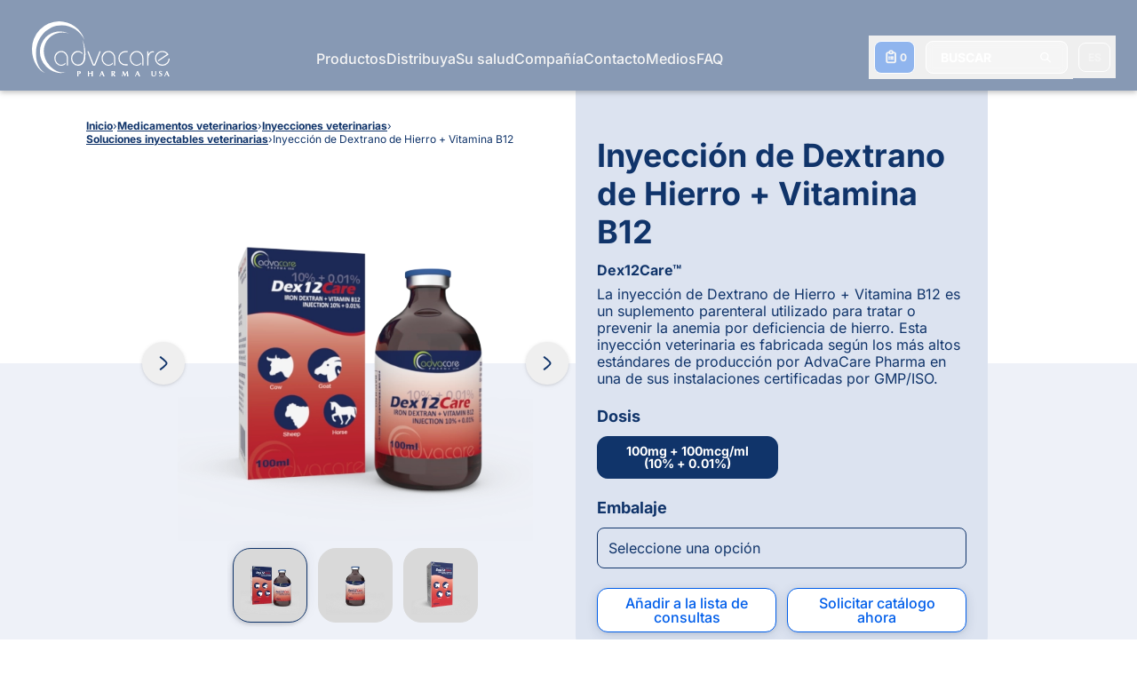

--- FILE ---
content_type: text/html; charset=UTF-8
request_url: https://www.advacarepharma.com/es/productos-veterinarios/inyeccion-de-dextrano-de-hierro-vitamina-b12
body_size: 55972
content:
<!DOCTYPE html><html lang="es"><head><meta charSet="utf-8"/><meta http-equiv="x-ua-compatible" content="ie=edge"/><meta name="viewport" content="width=device-width, initial-scale=1, shrink-to-fit=no"/><meta name="generator" content="Gatsby 5.13.3"/><meta name="theme-color" content="#10346A"/><meta name="description" content="La inyección de hierro dextrano + vitamina B12 es un suplemento parenteral que se usa para tratar o prevenir la anemia por deficiencia de hierro en caballos, vacas, cabras y ovejas." data-gatsby-head="true"/><meta property="og:locale" content="es_ES" data-gatsby-head="true"/><meta property="og:locale:alternate" content="en_US" data-gatsby-head="true"/><meta property="og:locale:alternate" content="es_ES" data-gatsby-head="true"/><meta property="og:locale:alternate" content="fr_FR" data-gatsby-head="true"/><meta name="robots" content="index" data-gatsby-head="true"/><meta name="robots" content="follow" data-gatsby-head="true"/><meta property="og:type" content="article" data-gatsby-head="true"/><meta property="og:title" content="Hierro Dextrano + Vitamina B12 Inyección – Fabricante | AdvaCare Pharma" data-gatsby-head="true"/><meta property="og:description" content="La inyección de hierro dextrano + vitamina B12 es un suplemento parenteral que se usa para tratar o prevenir la anemia por deficiencia de hierro en caballos, vacas, cabras y ovejas." data-gatsby-head="true"/><meta property="og:url" content="/es/productos-veterinarios/inyeccion-de-dextrano-de-hierro-vitamina-b12" data-gatsby-head="true"/><meta property="og:site_name" content="AdvaCare Pharma" data-gatsby-head="true"/><meta property="article:publisher" content="https://www.facebook.com/AdvaCarePharmaUSA/" data-gatsby-head="true"/><meta property="og:image" content="https://www.advacarepharma.com/static/4984c08bc85db13dfa93e7e40b94e30c/caja-de-inyeccion-de-hierro-dextrano-vitamina-b12.png" data-gatsby-head="true"/><meta name="twitter:card" content="summary_large_image" data-gatsby-head="true"/><style data-href="/styles.976174c7c231d9af2d84.css" data-identity="gatsby-global-css">.CapabilityVector-module--capabilityGear--9421d{animation-duration:15.5s;animation-iteration-count:infinite;animation-name:CapabilityVector-module--ckw--7cf44;animation-play-state:paused;transform-origin:67px 49px}@keyframes CapabilityVector-module--ckw--7cf44{0%{transform:rotate(0deg)}to{transform:rotate(1turn)}}:root{--toastify-color-light:#fff;--toastify-color-dark:#121212;--toastify-color-info:#3498db;--toastify-color-success:#07bc0c;--toastify-color-warning:#f1c40f;--toastify-color-error:#e74c3c;--toastify-color-transparent:hsla(0,0%,100%,.7);--toastify-icon-color-info:var(--toastify-color-info);--toastify-icon-color-success:var(--toastify-color-success);--toastify-icon-color-warning:var(--toastify-color-warning);--toastify-icon-color-error:var(--toastify-color-error);--toastify-toast-width:320px;--toastify-toast-background:#fff;--toastify-toast-min-height:64px;--toastify-toast-max-height:800px;--toastify-font-family:sans-serif;--toastify-z-index:9999;--toastify-text-color-light:#757575;--toastify-text-color-dark:#fff;--toastify-text-color-info:#fff;--toastify-text-color-success:#fff;--toastify-text-color-warning:#fff;--toastify-text-color-error:#fff;--toastify-spinner-color:#616161;--toastify-spinner-color-empty-area:#e0e0e0;--toastify-color-progress-light:linear-gradient(90deg,#4cd964,#5ac8fa,#007aff,#34aadc,#5856d6,#ff2d55);--toastify-color-progress-dark:#bb86fc;--toastify-color-progress-info:var(--toastify-color-info);--toastify-color-progress-success:var(--toastify-color-success);--toastify-color-progress-warning:var(--toastify-color-warning);--toastify-color-progress-error:var(--toastify-color-error)}.Toastify__toast-container{box-sizing:border-box;color:#fff;padding:4px;position:fixed;-webkit-transform:translateZ(var(--toastify-z-index));width:var(--toastify-toast-width);z-index:var(--toastify-z-index)}.Toastify__toast-container--top-left{left:1em;top:1em}.Toastify__toast-container--top-center{left:50%;top:1em;transform:translateX(-50%)}.Toastify__toast-container--top-right{right:1em;top:1em}.Toastify__toast-container--bottom-left{bottom:1em;left:1em}.Toastify__toast-container--bottom-center{bottom:1em;left:50%;transform:translateX(-50%)}.Toastify__toast-container--bottom-right{bottom:1em;right:1em}@media only screen and (max-width:480px){.Toastify__toast-container{left:0;margin:0;padding:0;width:100vw}.Toastify__toast-container--top-center,.Toastify__toast-container--top-left,.Toastify__toast-container--top-right{top:0;transform:translateX(0)}.Toastify__toast-container--bottom-center,.Toastify__toast-container--bottom-left,.Toastify__toast-container--bottom-right{bottom:0;transform:translateX(0)}.Toastify__toast-container--rtl{left:auto;right:0}}.Toastify__toast{border-radius:4px;box-shadow:0 1px 10px 0 rgba(0,0,0,.1),0 2px 15px 0 rgba(0,0,0,.05);box-sizing:border-box;cursor:default;direction:ltr;display:flex;font-family:var(--toastify-font-family);justify-content:space-between;margin-bottom:1rem;max-height:var(--toastify-toast-max-height);min-height:var(--toastify-toast-min-height);overflow:hidden;padding:8px;position:relative;z-index:0}.Toastify__toast--rtl{direction:rtl}.Toastify__toast--close-on-click{cursor:pointer}.Toastify__toast-body{align-items:center;display:flex;flex:1 1 auto;margin:auto 0;padding:6px}.Toastify__toast-body>div:last-child{flex:1;word-break:break-word}.Toastify__toast-icon{display:flex;flex-shrink:0;margin-inline-end:10px;width:20px}.Toastify--animate{animation-duration:.7s;animation-fill-mode:both}.Toastify--animate-icon{animation-duration:.3s;animation-fill-mode:both}@media only screen and (max-width:480px){.Toastify__toast{border-radius:0;margin-bottom:0}}.Toastify__toast-theme--dark{background:var(--toastify-color-dark);color:var(--toastify-text-color-dark)}.Toastify__toast-theme--colored.Toastify__toast--default,.Toastify__toast-theme--light{background:var(--toastify-color-light);color:var(--toastify-text-color-light)}.Toastify__toast-theme--colored.Toastify__toast--info{background:var(--toastify-color-info);color:var(--toastify-text-color-info)}.Toastify__toast-theme--colored.Toastify__toast--success{background:var(--toastify-color-success);color:var(--toastify-text-color-success)}.Toastify__toast-theme--colored.Toastify__toast--warning{background:var(--toastify-color-warning);color:var(--toastify-text-color-warning)}.Toastify__toast-theme--colored.Toastify__toast--error{background:var(--toastify-color-error);color:var(--toastify-text-color-error)}.Toastify__progress-bar-theme--light{background:var(--toastify-color-progress-light)}.Toastify__progress-bar-theme--dark{background:var(--toastify-color-progress-dark)}.Toastify__progress-bar--info{background:var(--toastify-color-progress-info)}.Toastify__progress-bar--success{background:var(--toastify-color-progress-success)}.Toastify__progress-bar--warning{background:var(--toastify-color-progress-warning)}.Toastify__progress-bar--error{background:var(--toastify-color-progress-error)}.Toastify__progress-bar-theme--colored.Toastify__progress-bar--error,.Toastify__progress-bar-theme--colored.Toastify__progress-bar--info,.Toastify__progress-bar-theme--colored.Toastify__progress-bar--success,.Toastify__progress-bar-theme--colored.Toastify__progress-bar--warning{background:var(--toastify-color-transparent)}.Toastify__close-button{align-self:flex-start;background:transparent;border:none;color:#fff;cursor:pointer;opacity:.7;outline:none;padding:0;transition:.3s ease}.Toastify__close-button--light{color:#000;opacity:.3}.Toastify__close-button>svg{fill:currentColor;height:16px;width:14px}.Toastify__close-button:focus,.Toastify__close-button:hover{opacity:1}@keyframes Toastify__trackProgress{0%{transform:scaleX(1)}to{transform:scaleX(0)}}.Toastify__progress-bar{bottom:0;height:5px;left:0;opacity:.7;position:absolute;transform-origin:left;width:100%;z-index:var(--toastify-z-index)}.Toastify__progress-bar--animated{animation:Toastify__trackProgress linear 1 forwards}.Toastify__progress-bar--controlled{transition:transform .2s}.Toastify__progress-bar--rtl{left:auto;right:0;transform-origin:right}.Toastify__spinner{animation:Toastify__spin .65s linear infinite;border:2px solid;border-color:var(--toastify-spinner-color-empty-area);border-radius:100%;border-right-color:var(--toastify-spinner-color);box-sizing:border-box;height:20px;width:20px}@keyframes Toastify__bounceInRight{0%,60%,75%,90%,to{animation-timing-function:cubic-bezier(.215,.61,.355,1)}0%{opacity:0;transform:translate3d(3000px,0,0)}60%{opacity:1;transform:translate3d(-25px,0,0)}75%{transform:translate3d(10px,0,0)}90%{transform:translate3d(-5px,0,0)}to{transform:none}}@keyframes Toastify__bounceOutRight{20%{opacity:1;transform:translate3d(-20px,0,0)}to{opacity:0;transform:translate3d(2000px,0,0)}}@keyframes Toastify__bounceInLeft{0%,60%,75%,90%,to{animation-timing-function:cubic-bezier(.215,.61,.355,1)}0%{opacity:0;transform:translate3d(-3000px,0,0)}60%{opacity:1;transform:translate3d(25px,0,0)}75%{transform:translate3d(-10px,0,0)}90%{transform:translate3d(5px,0,0)}to{transform:none}}@keyframes Toastify__bounceOutLeft{20%{opacity:1;transform:translate3d(20px,0,0)}to{opacity:0;transform:translate3d(-2000px,0,0)}}@keyframes Toastify__bounceInUp{0%,60%,75%,90%,to{animation-timing-function:cubic-bezier(.215,.61,.355,1)}0%{opacity:0;transform:translate3d(0,3000px,0)}60%{opacity:1;transform:translate3d(0,-20px,0)}75%{transform:translate3d(0,10px,0)}90%{transform:translate3d(0,-5px,0)}to{transform:translateZ(0)}}@keyframes Toastify__bounceOutUp{20%{transform:translate3d(0,-10px,0)}40%,45%{opacity:1;transform:translate3d(0,20px,0)}to{opacity:0;transform:translate3d(0,-2000px,0)}}@keyframes Toastify__bounceInDown{0%,60%,75%,90%,to{animation-timing-function:cubic-bezier(.215,.61,.355,1)}0%{opacity:0;transform:translate3d(0,-3000px,0)}60%{opacity:1;transform:translate3d(0,25px,0)}75%{transform:translate3d(0,-10px,0)}90%{transform:translate3d(0,5px,0)}to{transform:none}}@keyframes Toastify__bounceOutDown{20%{transform:translate3d(0,10px,0)}40%,45%{opacity:1;transform:translate3d(0,-20px,0)}to{opacity:0;transform:translate3d(0,2000px,0)}}.Toastify__bounce-enter--bottom-left,.Toastify__bounce-enter--top-left{animation-name:Toastify__bounceInLeft}.Toastify__bounce-enter--bottom-right,.Toastify__bounce-enter--top-right{animation-name:Toastify__bounceInRight}.Toastify__bounce-enter--top-center{animation-name:Toastify__bounceInDown}.Toastify__bounce-enter--bottom-center{animation-name:Toastify__bounceInUp}.Toastify__bounce-exit--bottom-left,.Toastify__bounce-exit--top-left{animation-name:Toastify__bounceOutLeft}.Toastify__bounce-exit--bottom-right,.Toastify__bounce-exit--top-right{animation-name:Toastify__bounceOutRight}.Toastify__bounce-exit--top-center{animation-name:Toastify__bounceOutUp}.Toastify__bounce-exit--bottom-center{animation-name:Toastify__bounceOutDown}@keyframes Toastify__zoomIn{0%{opacity:0;transform:scale3d(.3,.3,.3)}50%{opacity:1}}@keyframes Toastify__zoomOut{0%{opacity:1}50%{opacity:0;transform:scale3d(.3,.3,.3)}to{opacity:0}}.Toastify__zoom-enter{animation-name:Toastify__zoomIn}.Toastify__zoom-exit{animation-name:Toastify__zoomOut}@keyframes Toastify__flipIn{0%{animation-timing-function:ease-in;opacity:0;transform:perspective(400px) rotateX(90deg)}40%{animation-timing-function:ease-in;transform:perspective(400px) rotateX(-20deg)}60%{opacity:1;transform:perspective(400px) rotateX(10deg)}80%{transform:perspective(400px) rotateX(-5deg)}to{transform:perspective(400px)}}@keyframes Toastify__flipOut{0%{transform:perspective(400px)}30%{opacity:1;transform:perspective(400px) rotateX(-20deg)}to{opacity:0;transform:perspective(400px) rotateX(90deg)}}.Toastify__flip-enter{animation-name:Toastify__flipIn}.Toastify__flip-exit{animation-name:Toastify__flipOut}@keyframes Toastify__slideInRight{0%{transform:translate3d(110%,0,0);visibility:visible}to{transform:translateZ(0)}}@keyframes Toastify__slideInLeft{0%{transform:translate3d(-110%,0,0);visibility:visible}to{transform:translateZ(0)}}@keyframes Toastify__slideInUp{0%{transform:translate3d(0,110%,0);visibility:visible}to{transform:translateZ(0)}}@keyframes Toastify__slideInDown{0%{transform:translate3d(0,-110%,0);visibility:visible}to{transform:translateZ(0)}}@keyframes Toastify__slideOutRight{0%{transform:translateZ(0)}to{transform:translate3d(110%,0,0);visibility:hidden}}@keyframes Toastify__slideOutLeft{0%{transform:translateZ(0)}to{transform:translate3d(-110%,0,0);visibility:hidden}}@keyframes Toastify__slideOutDown{0%{transform:translateZ(0)}to{transform:translate3d(0,500px,0);visibility:hidden}}@keyframes Toastify__slideOutUp{0%{transform:translateZ(0)}to{transform:translate3d(0,-500px,0);visibility:hidden}}.Toastify__slide-enter--bottom-left,.Toastify__slide-enter--top-left{animation-name:Toastify__slideInLeft}.Toastify__slide-enter--bottom-right,.Toastify__slide-enter--top-right{animation-name:Toastify__slideInRight}.Toastify__slide-enter--top-center{animation-name:Toastify__slideInDown}.Toastify__slide-enter--bottom-center{animation-name:Toastify__slideInUp}.Toastify__slide-exit--bottom-left,.Toastify__slide-exit--top-left{animation-name:Toastify__slideOutLeft}.Toastify__slide-exit--bottom-right,.Toastify__slide-exit--top-right{animation-name:Toastify__slideOutRight}.Toastify__slide-exit--top-center{animation-name:Toastify__slideOutUp}.Toastify__slide-exit--bottom-center{animation-name:Toastify__slideOutDown}@keyframes Toastify__spin{0%{transform:rotate(0deg)}to{transform:rotate(1turn)}}@font-face{font-display:swap;font-family:Inter Variable;font-style:normal;font-weight:100 900;src:url(https://cdn.jsdelivr.net/fontsource/fonts/inter:vf@latest/latin-wght-normal.woff2) format("woff2-variations");unicode-range:u+00??,u+0131,u+0152-0153,u+02bb-02bc,u+02c6,u+02da,u+02dc,u+0304,u+0308,u+0329,u+2000-206f,u+2074,u+20ac,u+2122,u+2191,u+2193,u+2212,u+2215,u+feff,u+fffd}@font-face{font-display:swap;font-family:Poppins;font-style:normal;font-weight:100;src:url(https://cdn.jsdelivr.net/fontsource/fonts/poppins@latest/latin-100-normal.woff2) format("woff2"),url(https://cdn.jsdelivr.net/fontsource/fonts/poppins@latest/latin-100-normal.woff) format("woff");unicode-range:u+00??,u+0131,u+0152-0153,u+02bb-02bc,u+02c6,u+02da,u+02dc,u+0304,u+0308,u+0329,u+2000-206f,u+2074,u+20ac,u+2122,u+2191,u+2193,u+2212,u+2215,u+feff,u+fffd}@font-face{font-display:swap;font-family:Poppins;font-style:normal;font-weight:200;src:url(https://cdn.jsdelivr.net/fontsource/fonts/poppins@latest/latin-200-normal.woff2) format("woff2"),url(https://cdn.jsdelivr.net/fontsource/fonts/poppins@latest/latin-200-normal.woff) format("woff");unicode-range:u+00??,u+0131,u+0152-0153,u+02bb-02bc,u+02c6,u+02da,u+02dc,u+0304,u+0308,u+0329,u+2000-206f,u+2074,u+20ac,u+2122,u+2191,u+2193,u+2212,u+2215,u+feff,u+fffd}@font-face{font-display:swap;font-family:Poppins;font-style:normal;font-weight:300;src:url(https://cdn.jsdelivr.net/fontsource/fonts/poppins@latest/latin-300-normal.woff2) format("woff2"),url(https://cdn.jsdelivr.net/fontsource/fonts/poppins@latest/latin-300-normal.woff) format("woff");unicode-range:u+00??,u+0131,u+0152-0153,u+02bb-02bc,u+02c6,u+02da,u+02dc,u+0304,u+0308,u+0329,u+2000-206f,u+2074,u+20ac,u+2122,u+2191,u+2193,u+2212,u+2215,u+feff,u+fffd}@font-face{font-display:swap;font-family:Poppins;font-style:normal;font-weight:400;src:url(https://cdn.jsdelivr.net/fontsource/fonts/poppins@latest/latin-400-normal.woff2) format("woff2"),url(https://cdn.jsdelivr.net/fontsource/fonts/poppins@latest/latin-400-normal.woff) format("woff");unicode-range:u+00??,u+0131,u+0152-0153,u+02bb-02bc,u+02c6,u+02da,u+02dc,u+0304,u+0308,u+0329,u+2000-206f,u+2074,u+20ac,u+2122,u+2191,u+2193,u+2212,u+2215,u+feff,u+fffd}@font-face{font-display:swap;font-family:Poppins;font-style:normal;font-weight:500;src:url(https://cdn.jsdelivr.net/fontsource/fonts/poppins@latest/latin-500-normal.woff2) format("woff2"),url(https://cdn.jsdelivr.net/fontsource/fonts/poppins@latest/latin-500-normal.woff) format("woff");unicode-range:u+00??,u+0131,u+0152-0153,u+02bb-02bc,u+02c6,u+02da,u+02dc,u+0304,u+0308,u+0329,u+2000-206f,u+2074,u+20ac,u+2122,u+2191,u+2193,u+2212,u+2215,u+feff,u+fffd}@font-face{font-display:swap;font-family:Poppins;font-style:normal;font-weight:600;src:url(https://cdn.jsdelivr.net/fontsource/fonts/poppins@latest/latin-600-normal.woff2) format("woff2"),url(https://cdn.jsdelivr.net/fontsource/fonts/poppins@latest/latin-600-normal.woff) format("woff");unicode-range:u+00??,u+0131,u+0152-0153,u+02bb-02bc,u+02c6,u+02da,u+02dc,u+0304,u+0308,u+0329,u+2000-206f,u+2074,u+20ac,u+2122,u+2191,u+2193,u+2212,u+2215,u+feff,u+fffd}@font-face{font-display:swap;font-family:Poppins;font-style:normal;font-weight:700;src:url(https://cdn.jsdelivr.net/fontsource/fonts/poppins@latest/latin-700-normal.woff2) format("woff2"),url(https://cdn.jsdelivr.net/fontsource/fonts/poppins@latest/latin-700-normal.woff) format("woff");unicode-range:u+00??,u+0131,u+0152-0153,u+02bb-02bc,u+02c6,u+02da,u+02dc,u+0304,u+0308,u+0329,u+2000-206f,u+2074,u+20ac,u+2122,u+2191,u+2193,u+2212,u+2215,u+feff,u+fffd}@font-face{font-display:swap;font-family:Poppins;font-style:normal;font-weight:800;src:url(https://cdn.jsdelivr.net/fontsource/fonts/poppins@latest/latin-800-normal.woff2) format("woff2"),url(https://cdn.jsdelivr.net/fontsource/fonts/poppins@latest/latin-800-normal.woff) format("woff");unicode-range:u+00??,u+0131,u+0152-0153,u+02bb-02bc,u+02c6,u+02da,u+02dc,u+0304,u+0308,u+0329,u+2000-206f,u+2074,u+20ac,u+2122,u+2191,u+2193,u+2212,u+2215,u+feff,u+fffd}@font-face{font-display:swap;font-family:Poppins;font-style:normal;font-weight:900;src:url(https://cdn.jsdelivr.net/fontsource/fonts/poppins@latest/latin-900-normal.woff2) format("woff2"),url(https://cdn.jsdelivr.net/fontsource/fonts/poppins@latest/latin-900-normal.woff) format("woff");unicode-range:u+00??,u+0131,u+0152-0153,u+02bb-02bc,u+02c6,u+02da,u+02dc,u+0304,u+0308,u+0329,u+2000-206f,u+2074,u+20ac,u+2122,u+2191,u+2193,u+2212,u+2215,u+feff,u+fffd}@font-face{font-display:swap;font-family:IBM Plex Sans;font-style:normal;font-weight:100;src:url(https://cdn.jsdelivr.net/fontsource/fonts/ibm-plex-sans@latest/latin-100-normal.woff2) format("woff2"),url(https://cdn.jsdelivr.net/fontsource/fonts/ibm-plex-sans@latest/latin-100-normal.woff) format("woff");unicode-range:u+00??,u+0131,u+0152-0153,u+02bb-02bc,u+02c6,u+02da,u+02dc,u+0304,u+0308,u+0329,u+2000-206f,u+2074,u+20ac,u+2122,u+2191,u+2193,u+2212,u+2215,u+feff,u+fffd}@font-face{font-display:swap;font-family:IBM Plex Sans;font-style:normal;font-weight:200;src:url(https://cdn.jsdelivr.net/fontsource/fonts/ibm-plex-sans@latest/latin-200-normal.woff2) format("woff2"),url(https://cdn.jsdelivr.net/fontsource/fonts/ibm-plex-sans@latest/latin-200-normal.woff) format("woff");unicode-range:u+00??,u+0131,u+0152-0153,u+02bb-02bc,u+02c6,u+02da,u+02dc,u+0304,u+0308,u+0329,u+2000-206f,u+2074,u+20ac,u+2122,u+2191,u+2193,u+2212,u+2215,u+feff,u+fffd}@font-face{font-display:swap;font-family:IBM Plex Sans;font-style:normal;font-weight:300;src:url(https://cdn.jsdelivr.net/fontsource/fonts/ibm-plex-sans@latest/latin-300-normal.woff2) format("woff2"),url(https://cdn.jsdelivr.net/fontsource/fonts/ibm-plex-sans@latest/latin-300-normal.woff) format("woff");unicode-range:u+00??,u+0131,u+0152-0153,u+02bb-02bc,u+02c6,u+02da,u+02dc,u+0304,u+0308,u+0329,u+2000-206f,u+2074,u+20ac,u+2122,u+2191,u+2193,u+2212,u+2215,u+feff,u+fffd}@font-face{font-display:swap;font-family:IBM Plex Sans;font-style:normal;font-weight:400;src:url(https://cdn.jsdelivr.net/fontsource/fonts/ibm-plex-sans@latest/latin-400-normal.woff2) format("woff2"),url(https://cdn.jsdelivr.net/fontsource/fonts/ibm-plex-sans@latest/latin-400-normal.woff) format("woff");unicode-range:u+00??,u+0131,u+0152-0153,u+02bb-02bc,u+02c6,u+02da,u+02dc,u+0304,u+0308,u+0329,u+2000-206f,u+2074,u+20ac,u+2122,u+2191,u+2193,u+2212,u+2215,u+feff,u+fffd}@font-face{font-display:swap;font-family:IBM Plex Sans;font-style:normal;font-weight:500;src:url(https://cdn.jsdelivr.net/fontsource/fonts/ibm-plex-sans@latest/latin-500-normal.woff2) format("woff2"),url(https://cdn.jsdelivr.net/fontsource/fonts/ibm-plex-sans@latest/latin-500-normal.woff) format("woff");unicode-range:u+00??,u+0131,u+0152-0153,u+02bb-02bc,u+02c6,u+02da,u+02dc,u+0304,u+0308,u+0329,u+2000-206f,u+2074,u+20ac,u+2122,u+2191,u+2193,u+2212,u+2215,u+feff,u+fffd}@font-face{font-display:swap;font-family:IBM Plex Sans;font-style:normal;font-weight:600;src:url(https://cdn.jsdelivr.net/fontsource/fonts/ibm-plex-sans@latest/latin-600-normal.woff2) format("woff2"),url(https://cdn.jsdelivr.net/fontsource/fonts/ibm-plex-sans@latest/latin-600-normal.woff) format("woff");unicode-range:u+00??,u+0131,u+0152-0153,u+02bb-02bc,u+02c6,u+02da,u+02dc,u+0304,u+0308,u+0329,u+2000-206f,u+2074,u+20ac,u+2122,u+2191,u+2193,u+2212,u+2215,u+feff,u+fffd}@font-face{font-display:swap;font-family:IBM Plex Sans;font-style:normal;font-weight:700;src:url(https://cdn.jsdelivr.net/fontsource/fonts/ibm-plex-sans@latest/latin-700-normal.woff2) format("woff2"),url(https://cdn.jsdelivr.net/fontsource/fonts/ibm-plex-sans@latest/latin-700-normal.woff) format("woff");unicode-range:u+00??,u+0131,u+0152-0153,u+02bb-02bc,u+02c6,u+02da,u+02dc,u+0304,u+0308,u+0329,u+2000-206f,u+2074,u+20ac,u+2122,u+2191,u+2193,u+2212,u+2215,u+feff,u+fffd}@font-face{font-display:swap;font-family:Montserrat;font-style:normal;font-weight:100;src:url(https://cdn.jsdelivr.net/fontsource/fonts/montserrat@latest/latin-100-normal.woff2) format("woff2"),url(https://cdn.jsdelivr.net/fontsource/fonts/montserrat@latest/latin-100-normal.woff) format("woff");unicode-range:u+00??,u+0131,u+0152-0153,u+02bb-02bc,u+02c6,u+02da,u+02dc,u+0304,u+0308,u+0329,u+2000-206f,u+2074,u+20ac,u+2122,u+2191,u+2193,u+2212,u+2215,u+feff,u+fffd}@font-face{font-display:swap;font-family:Montserrat;font-style:normal;font-weight:200;src:url(https://cdn.jsdelivr.net/fontsource/fonts/montserrat@latest/latin-200-normal.woff2) format("woff2"),url(https://cdn.jsdelivr.net/fontsource/fonts/montserrat@latest/latin-200-normal.woff) format("woff");unicode-range:u+00??,u+0131,u+0152-0153,u+02bb-02bc,u+02c6,u+02da,u+02dc,u+0304,u+0308,u+0329,u+2000-206f,u+2074,u+20ac,u+2122,u+2191,u+2193,u+2212,u+2215,u+feff,u+fffd}@font-face{font-display:swap;font-family:Montserrat;font-style:normal;font-weight:300;src:url(https://cdn.jsdelivr.net/fontsource/fonts/montserrat@latest/latin-300-normal.woff2) format("woff2"),url(https://cdn.jsdelivr.net/fontsource/fonts/montserrat@latest/latin-300-normal.woff) format("woff");unicode-range:u+00??,u+0131,u+0152-0153,u+02bb-02bc,u+02c6,u+02da,u+02dc,u+0304,u+0308,u+0329,u+2000-206f,u+2074,u+20ac,u+2122,u+2191,u+2193,u+2212,u+2215,u+feff,u+fffd}@font-face{font-display:swap;font-family:Montserrat;font-style:normal;font-weight:400;src:url(https://cdn.jsdelivr.net/fontsource/fonts/montserrat@latest/latin-400-normal.woff2) format("woff2"),url(https://cdn.jsdelivr.net/fontsource/fonts/montserrat@latest/latin-400-normal.woff) format("woff");unicode-range:u+00??,u+0131,u+0152-0153,u+02bb-02bc,u+02c6,u+02da,u+02dc,u+0304,u+0308,u+0329,u+2000-206f,u+2074,u+20ac,u+2122,u+2191,u+2193,u+2212,u+2215,u+feff,u+fffd}@font-face{font-display:swap;font-family:Montserrat;font-style:normal;font-weight:500;src:url(https://cdn.jsdelivr.net/fontsource/fonts/montserrat@latest/latin-500-normal.woff2) format("woff2"),url(https://cdn.jsdelivr.net/fontsource/fonts/montserrat@latest/latin-500-normal.woff) format("woff");unicode-range:u+00??,u+0131,u+0152-0153,u+02bb-02bc,u+02c6,u+02da,u+02dc,u+0304,u+0308,u+0329,u+2000-206f,u+2074,u+20ac,u+2122,u+2191,u+2193,u+2212,u+2215,u+feff,u+fffd}@font-face{font-display:swap;font-family:Montserrat;font-style:normal;font-weight:600;src:url(https://cdn.jsdelivr.net/fontsource/fonts/montserrat@latest/latin-600-normal.woff2) format("woff2"),url(https://cdn.jsdelivr.net/fontsource/fonts/montserrat@latest/latin-600-normal.woff) format("woff");unicode-range:u+00??,u+0131,u+0152-0153,u+02bb-02bc,u+02c6,u+02da,u+02dc,u+0304,u+0308,u+0329,u+2000-206f,u+2074,u+20ac,u+2122,u+2191,u+2193,u+2212,u+2215,u+feff,u+fffd}@font-face{font-display:swap;font-family:Montserrat;font-style:normal;font-weight:700;src:url(https://cdn.jsdelivr.net/fontsource/fonts/montserrat@latest/latin-700-normal.woff2) format("woff2"),url(https://cdn.jsdelivr.net/fontsource/fonts/montserrat@latest/latin-700-normal.woff) format("woff");unicode-range:u+00??,u+0131,u+0152-0153,u+02bb-02bc,u+02c6,u+02da,u+02dc,u+0304,u+0308,u+0329,u+2000-206f,u+2074,u+20ac,u+2122,u+2191,u+2193,u+2212,u+2215,u+feff,u+fffd}@font-face{font-display:swap;font-family:Montserrat;font-style:normal;font-weight:800;src:url(https://cdn.jsdelivr.net/fontsource/fonts/montserrat@latest/latin-800-normal.woff2) format("woff2"),url(https://cdn.jsdelivr.net/fontsource/fonts/montserrat@latest/latin-800-normal.woff) format("woff");unicode-range:u+00??,u+0131,u+0152-0153,u+02bb-02bc,u+02c6,u+02da,u+02dc,u+0304,u+0308,u+0329,u+2000-206f,u+2074,u+20ac,u+2122,u+2191,u+2193,u+2212,u+2215,u+feff,u+fffd}@font-face{font-display:swap;font-family:Montserrat;font-style:normal;font-weight:900;src:url(https://cdn.jsdelivr.net/fontsource/fonts/montserrat@latest/latin-900-normal.woff2) format("woff2"),url(https://cdn.jsdelivr.net/fontsource/fonts/montserrat@latest/latin-900-normal.woff) format("woff");unicode-range:u+00??,u+0131,u+0152-0153,u+02bb-02bc,u+02c6,u+02da,u+02dc,u+0304,u+0308,u+0329,u+2000-206f,u+2074,u+20ac,u+2122,u+2191,u+2193,u+2212,u+2215,u+feff,u+fffd}@font-face{font-family:ac-icons;font-style:normal;font-weight:400;src:url(/static/ac-icons-ecb48bd4555ebcff0265b4e40848f0a4.eot);src:url(/static/ac-icons-ecb48bd4555ebcff0265b4e40848f0a4.eot#iefix) format("embedded-opentype"),url([data-uri]) format("woff2"),url(/static/ac-icons-0f285b5eb07d7cb94c7d91395a6a7c59.ttf) format("truetype"),url(/static/ac-icons-f8ddeb1f24c034c325ef76a99e873b3e.svg#ac-icons) format("svg")}[class*=" icon-"]:before,[class^=icon-]:before{speak:never;-webkit-font-smoothing:antialiased;-moz-osx-font-smoothing:grayscale;display:inline-block;font-family:ac-icons;font-style:normal;font-variant:normal;font-weight:400;line-height:1em;margin-left:.2em;margin-right:.2em;text-align:center;text-decoration:inherit;text-transform:none;width:1em}.icon-spin:before{content:"\e800"}.icon-pause:before{content:"\e801"}.icon-replay:before{content:"\e802"}.icon-play:before{content:"\e803"}.icon-media-button-bg:before{content:"\e804"}.icon-contact:before{content:"\e805"}.icon-right:before{content:"\e806"}.icon-chat:before{content:"\e807"}.icon-clipboard:before{content:"\e808"}.icon-search:before{content:"\e809"}.icon-quote-left:before{content:"\e80a"}.icon-up:before{content:"\e80b"}.icon-cancel:before{content:"\e80c"}.icon-share:before{content:"\e80d"}.icon-skype-outline:before{content:"\e80e"}.icon-telegram:before{content:"\e80f"}.icon-facebook-messenger:before{content:"\e810"}.icon-mail:before{content:"\e811"}.icon-angle-right:before{content:"\e812"}.icon-blockquote-open:before{content:"\e813"}.icon-blockquote-close:before{content:"\e814"}.icon-triangle-rounded:before{content:"\e815"}.icon-spin6:before{content:"\e839"}.icon-docs:before{content:"\f0c5"}.icon-linkedin:before{content:"\f0e1"}.icon-angle-double-left:before{content:"\f100"}.icon-angle-left:before{content:"\f104"}.icon-icon-right:before{content:"\f105"}.icon-instagram:before{content:"\f16d"}.icon-whatsapp:before{content:"\f232"}.icon-twitter:before{content:"\f309"}.icon-facebook:before{content:"\f30c"}.icon-facebook-circled:before{content:"\f30d"}*,:after,:before{--tw-border-spacing-x:0;--tw-border-spacing-y:0;--tw-pan-x: ;--tw-pan-y: ;--tw-pinch-zoom: ;--tw-scroll-snap-strictness:proximity;--tw-gradient-from-position: ;--tw-gradient-via-position: ;--tw-gradient-to-position: ;--tw-ordinal: ;--tw-slashed-zero: ;--tw-numeric-figure: ;--tw-numeric-spacing: ;--tw-numeric-fraction: ;--tw-ring-inset: ;--tw-ring-offset-width:0px;--tw-ring-offset-color:#fff;--tw-ring-color:rgba(59,130,246,.5);--tw-ring-offset-shadow:0 0 #0000;--tw-ring-shadow:0 0 #0000;--tw-shadow:0 0 #0000;--tw-shadow-colored:0 0 #0000;--tw-blur: ;--tw-brightness: ;--tw-contrast: ;--tw-grayscale: ;--tw-hue-rotate: ;--tw-invert: ;--tw-saturate: ;--tw-sepia: ;--tw-drop-shadow: ;--tw-backdrop-blur: ;--tw-backdrop-brightness: ;--tw-backdrop-contrast: ;--tw-backdrop-grayscale: ;--tw-backdrop-hue-rotate: ;--tw-backdrop-invert: ;--tw-backdrop-opacity: ;--tw-backdrop-saturate: ;--tw-backdrop-sepia: ;--tw-contain-size: ;--tw-contain-layout: ;--tw-contain-paint: ;--tw-contain-style: ;--tw-perspective:none;--tw-translate-x:0;--tw-translate-y:0;--tw-translate-z:0;--tw-rotate-x:0;--tw-rotate-y:0;--tw-rotate-z:0;--tw-skew-x:0;--tw-skew-y:0;--tw-scale-x:1;--tw-scale-y:1;--tw-scale-z:1}::backdrop{--tw-border-spacing-x:0;--tw-border-spacing-y:0;--tw-pan-x: ;--tw-pan-y: ;--tw-pinch-zoom: ;--tw-scroll-snap-strictness:proximity;--tw-gradient-from-position: ;--tw-gradient-via-position: ;--tw-gradient-to-position: ;--tw-ordinal: ;--tw-slashed-zero: ;--tw-numeric-figure: ;--tw-numeric-spacing: ;--tw-numeric-fraction: ;--tw-ring-inset: ;--tw-ring-offset-width:0px;--tw-ring-offset-color:#fff;--tw-ring-color:rgba(59,130,246,.5);--tw-ring-offset-shadow:0 0 #0000;--tw-ring-shadow:0 0 #0000;--tw-shadow:0 0 #0000;--tw-shadow-colored:0 0 #0000;--tw-blur: ;--tw-brightness: ;--tw-contrast: ;--tw-grayscale: ;--tw-hue-rotate: ;--tw-invert: ;--tw-saturate: ;--tw-sepia: ;--tw-drop-shadow: ;--tw-backdrop-blur: ;--tw-backdrop-brightness: ;--tw-backdrop-contrast: ;--tw-backdrop-grayscale: ;--tw-backdrop-hue-rotate: ;--tw-backdrop-invert: ;--tw-backdrop-opacity: ;--tw-backdrop-saturate: ;--tw-backdrop-sepia: ;--tw-contain-size: ;--tw-contain-layout: ;--tw-contain-paint: ;--tw-contain-style: ;--tw-perspective:none;--tw-translate-x:0;--tw-translate-y:0;--tw-translate-z:0;--tw-rotate-x:0;--tw-rotate-y:0;--tw-rotate-z:0;--tw-skew-x:0;--tw-skew-y:0;--tw-scale-x:1;--tw-scale-y:1;--tw-scale-z:1}/*
! tailwindcss v3.4.15 | MIT License | https://tailwindcss.com
*/*,:after,:before{border:0 solid;box-sizing:border-box}:after,:before{--tw-content:""}:host,html{-webkit-text-size-adjust:100%;font-feature-settings:normal;-webkit-tap-highlight-color:transparent;font-family:ui-sans-serif,system-ui,sans-serif,Apple Color Emoji,Segoe UI Emoji,Segoe UI Symbol,Noto Color Emoji;font-variation-settings:normal;line-height:1.5;-moz-tab-size:4;-o-tab-size:4;tab-size:4}body{line-height:inherit;margin:0}hr{border-top-width:1px;color:inherit;height:0}abbr:where([title]){-webkit-text-decoration:underline dotted;text-decoration:underline dotted}h1,h2,h3,h4,h5,h6{font-size:inherit;font-weight:inherit}a{color:inherit;text-decoration:inherit}b,strong{font-weight:bolder}code,kbd,pre,samp{font-feature-settings:normal;font-family:ui-monospace,SFMono-Regular,Menlo,Monaco,Consolas,Liberation Mono,Courier New,monospace;font-size:1em;font-variation-settings:normal}small{font-size:80%}sub,sup{font-size:75%;line-height:0;position:relative;vertical-align:baseline}sub{bottom:-.25em}sup{top:-.5em}table{border-collapse:collapse;border-color:inherit;text-indent:0}button,input,optgroup,select,textarea{font-feature-settings:inherit;color:inherit;font-family:inherit;font-size:100%;font-variation-settings:inherit;font-weight:inherit;letter-spacing:inherit;line-height:inherit;margin:0;padding:0}button,select{text-transform:none}button,input:where([type=button]),input:where([type=reset]),input:where([type=submit]){-webkit-appearance:button;background-color:transparent;background-image:none}:-moz-focusring{outline:auto}:-moz-ui-invalid{box-shadow:none}progress{vertical-align:baseline}::-webkit-inner-spin-button,::-webkit-outer-spin-button{height:auto}[type=search]{-webkit-appearance:textfield;outline-offset:-2px}::-webkit-search-decoration{-webkit-appearance:none}::-webkit-file-upload-button{-webkit-appearance:button;font:inherit}summary{display:list-item}blockquote,dd,dl,figure,h1,h2,h3,h4,h5,h6,hr,p,pre{margin:0}fieldset{margin:0}fieldset,legend{padding:0}menu,ol,ul{list-style:none;margin:0;padding:0}dialog{padding:0}textarea{resize:vertical}input::-moz-placeholder,textarea::-moz-placeholder{color:#9ca3af}input::placeholder,textarea::placeholder{color:#9ca3af}[role=button],button{cursor:pointer}:disabled{cursor:default}audio,canvas,embed,iframe,img,object,svg,video{display:block;vertical-align:middle}img,video{height:auto;max-width:100%}[hidden]:where(:not([hidden=until-found])){display:none}[multiple],[type=date],[type=datetime-local],[type=email],[type=month],[type=number],[type=password],[type=search],[type=tel],[type=text],[type=time],[type=url],[type=week],input:where(:not([type])),select,textarea{--tw-shadow:0 0 #0000;-webkit-appearance:none;-moz-appearance:none;appearance:none;background-color:#fff;border-color:#6b7280;border-radius:0;border-width:1px;font-size:1rem;line-height:1.5rem;padding:.5rem .75rem}[multiple]:focus,[type=date]:focus,[type=datetime-local]:focus,[type=email]:focus,[type=month]:focus,[type=number]:focus,[type=password]:focus,[type=search]:focus,[type=tel]:focus,[type=text]:focus,[type=time]:focus,[type=url]:focus,[type=week]:focus,input:where(:not([type])):focus,select:focus,textarea:focus{--tw-ring-inset:var(--tw-empty,/*!*/ /*!*/);--tw-ring-offset-width:0px;--tw-ring-offset-color:#fff;--tw-ring-color:#2563eb;--tw-ring-offset-shadow:var(--tw-ring-inset) 0 0 0 var(--tw-ring-offset-width) var(--tw-ring-offset-color);--tw-ring-shadow:var(--tw-ring-inset) 0 0 0 calc(1px + var(--tw-ring-offset-width)) var(--tw-ring-color);border-color:#2563eb;box-shadow:var(--tw-ring-offset-shadow),var(--tw-ring-shadow),var(--tw-shadow);outline:2px solid transparent;outline-offset:2px}input::-moz-placeholder,textarea::-moz-placeholder{color:#6b7280;opacity:1}input::placeholder,textarea::placeholder{color:#6b7280;opacity:1}::-webkit-datetime-edit-fields-wrapper{padding:0}::-webkit-date-and-time-value{min-height:1.5em;text-align:inherit}::-webkit-datetime-edit{display:inline-flex}::-webkit-datetime-edit,::-webkit-datetime-edit-day-field,::-webkit-datetime-edit-hour-field,::-webkit-datetime-edit-meridiem-field,::-webkit-datetime-edit-millisecond-field,::-webkit-datetime-edit-minute-field,::-webkit-datetime-edit-month-field,::-webkit-datetime-edit-second-field,::-webkit-datetime-edit-year-field{padding-bottom:0;padding-top:0}select{background-image:url("data:image/svg+xml;charset=utf-8,%3Csvg xmlns='http://www.w3.org/2000/svg' fill='none' viewBox='0 0 20 20'%3E%3Cpath stroke='%236b7280' stroke-linecap='round' stroke-linejoin='round' stroke-width='1.5' d='m6 8 4 4 4-4'/%3E%3C/svg%3E");background-position:right .5rem center;background-repeat:no-repeat;background-size:1.5em 1.5em;padding-right:2.5rem;-webkit-print-color-adjust:exact;print-color-adjust:exact}[multiple],[size]:where(select:not([size="1"])){background-image:none;background-position:0 0;background-repeat:unset;background-size:initial;padding-right:.75rem;-webkit-print-color-adjust:unset;print-color-adjust:unset}[type=checkbox],[type=radio]{--tw-shadow:0 0 #0000;-webkit-appearance:none;-moz-appearance:none;appearance:none;background-color:#fff;background-origin:border-box;border-color:#6b7280;border-width:1px;color:#2563eb;display:inline-block;flex-shrink:0;height:1rem;padding:0;-webkit-print-color-adjust:exact;print-color-adjust:exact;-webkit-user-select:none;-moz-user-select:none;user-select:none;vertical-align:middle;width:1rem}[type=checkbox]{border-radius:0}[type=radio]{border-radius:100%}[type=checkbox]:focus,[type=radio]:focus{--tw-ring-inset:var(--tw-empty,/*!*/ /*!*/);--tw-ring-offset-width:2px;--tw-ring-offset-color:#fff;--tw-ring-color:#2563eb;--tw-ring-offset-shadow:var(--tw-ring-inset) 0 0 0 var(--tw-ring-offset-width) var(--tw-ring-offset-color);--tw-ring-shadow:var(--tw-ring-inset) 0 0 0 calc(2px + var(--tw-ring-offset-width)) var(--tw-ring-color);box-shadow:var(--tw-ring-offset-shadow),var(--tw-ring-shadow),var(--tw-shadow);outline:2px solid transparent;outline-offset:2px}[type=checkbox]:checked,[type=radio]:checked{background-color:currentColor;background-position:50%;background-repeat:no-repeat;background-size:100% 100%;border-color:transparent}[type=checkbox]:checked{background-image:url("data:image/svg+xml;charset=utf-8,%3Csvg xmlns='http://www.w3.org/2000/svg' fill='%23fff' viewBox='0 0 16 16'%3E%3Cpath d='M12.207 4.793a1 1 0 0 1 0 1.414l-5 5a1 1 0 0 1-1.414 0l-2-2a1 1 0 0 1 1.414-1.414L6.5 9.086l4.293-4.293a1 1 0 0 1 1.414 0z'/%3E%3C/svg%3E")}@media (forced-colors:active){[type=checkbox]:checked{-webkit-appearance:auto;-moz-appearance:auto;appearance:auto}}[type=radio]:checked{background-image:url("data:image/svg+xml;charset=utf-8,%3Csvg xmlns='http://www.w3.org/2000/svg' fill='%23fff' viewBox='0 0 16 16'%3E%3Ccircle cx='8' cy='8' r='3'/%3E%3C/svg%3E")}@media (forced-colors:active){[type=radio]:checked{-webkit-appearance:auto;-moz-appearance:auto;appearance:auto}}[type=checkbox]:checked:focus,[type=checkbox]:checked:hover,[type=radio]:checked:focus,[type=radio]:checked:hover{background-color:currentColor;border-color:transparent}[type=checkbox]:indeterminate{background-color:currentColor;background-image:url("data:image/svg+xml;charset=utf-8,%3Csvg xmlns='http://www.w3.org/2000/svg' fill='none' viewBox='0 0 16 16'%3E%3Cpath stroke='%23fff' stroke-linecap='round' stroke-linejoin='round' stroke-width='2' d='M4 8h8'/%3E%3C/svg%3E");background-position:50%;background-repeat:no-repeat;background-size:100% 100%;border-color:transparent}@media (forced-colors:active){[type=checkbox]:indeterminate{-webkit-appearance:auto;-moz-appearance:auto;appearance:auto}}[type=checkbox]:indeterminate:focus,[type=checkbox]:indeterminate:hover{background-color:currentColor;border-color:transparent}[type=file]{background:unset;border-color:inherit;border-radius:0;border-width:0;font-size:unset;line-height:inherit;padding:0}[type=file]:focus{outline:1px solid ButtonText;outline:1px auto -webkit-focus-ring-color}@supports (-moz-appearance:none){*{scrollbar-color:auto;scrollbar-width:auto}}:root{--brand-1:45 87 163;--brand-2:0 94 234;--brand-3:16 52 106;--brand-4:220 227 240;--brand-5:102 139 205;--brand-6:161 181 216;--brand-7:238 241 248;--brand-8:42 44 79;--brand-9:16 52 106;--brand-10:16 52 106;--brand-11:31 54 105;--brand-12:91 144 203;--neutral-1:245 245 245;--neutral-2:217 217 217;--neutral-3:125 125 125;--accent-1:177 200 80;--accent-2:103 0 234;--accent-3:16 52 106;--white:255 255 255;--black:0 0 0;--success:40 167 69;--warning:239 141 20;--error:243 2 2;--shadow:24 39 75;--font-family:Inter Variable}.container{width:100%}@media (min-width:480px){.container{max-width:480px}}@media (min-width:640px){.container{max-width:640px}}@media (min-width:768px){.container{max-width:768px}}@media (min-width:1024px){.container{max-width:1024px}}@media (min-width:1280px){.container{max-width:1280px}}@media (min-width:1536px){.container{max-width:1536px}}.display-custom{--display-custom:block;display:var(--display-custom)}html{--tw-text-opacity:1;-webkit-font-smoothing:auto;-moz-osx-font-smoothing:auto;color:rgb(var(--brand-3)/var(--tw-text-opacity,1));font-family:var(--font-family),ui-sans-serif,system-ui,-apple-system,BlinkMacSystemFont,Segoe UI,Roboto,Helvetica Neue,Arial,Noto Sans,sans-serif,Apple Color Emoji,Segoe UI Emoji,Segoe UI Symbol,Noto Color Emoji;line-height:1.2;position:relative;text-align:left}@media only screen and (max-width:359px){html{font-size:90%}}*,a,button,div,input,select,textarea{-webkit-tap-highlight-color:transparent}.mySwiper .swiper-slide:not(.swiper-slide-active){opacity:0!important}.mySwiper{margin-left:0!important}.mySwiper .swiper-slide{height:auto!important}.swiper-pagination-bullets.swiper-pagination-horizontal{bottom:10px!important}#gatsby-focus-wrapper{display:flex;flex-direction:column;min-height:100vh}.scrollbar-hide::-webkit-scrollbar{display:none}.scrollbar-hide{-ms-overflow-style:none;scrollbar-width:none}.lf-player-container{height:100%;width:100%}.sr-only{clip:rect(0,0,0,0);border-width:0;height:1px;margin:-1px;overflow:hidden;padding:0;position:absolute;white-space:nowrap;width:1px}.visible{visibility:visible}.invisible{visibility:hidden}.static{position:static}.fixed{position:fixed}.\!absolute{position:absolute!important}.absolute{position:absolute}.relative{position:relative}.sticky{position:sticky}.inset-0{inset:0}.inset-x-0{left:0;right:0}.inset-x-5{left:1.25rem;right:1.25rem}.inset-y-0{bottom:0;top:0}.inset-y-5{bottom:1.25rem;top:1.25rem}.-bottom-1{bottom:-.25rem}.-bottom-4{bottom:-1rem}.-bottom-5{bottom:-1.25rem}.-bottom-8{bottom:-2rem}.-bottom-9{bottom:-2.25rem}.-left-16{left:-4rem}.-left-3{left:-.75rem}.-left-4\.5{left:-1.125rem}.-left-8{left:-2rem}.-right-4\.5{right:-1.125rem}.-right-8{right:-2rem}.-top-1{top:-.25rem}.-top-12{top:-3rem}.-top-13{top:-3.25rem}.-top-16{top:-4rem}.-top-20{top:-5rem}.-top-4\.5{top:-1.125rem}.-top-6{top:-1.5rem}.-top-9{top:-2.25rem}.-top-\[7\.5rem\]{top:-7.5rem}.bottom-0{bottom:0}.bottom-1\/2{bottom:50%}.bottom-10{bottom:2.5rem}.bottom-26{bottom:6.5rem}.bottom-3{bottom:.75rem}.bottom-34{bottom:8.5rem}.bottom-40{bottom:10rem}.bottom-5{bottom:1.25rem}.bottom-52{bottom:13rem}.bottom-\[--mobile-bottom\]{bottom:var(--mobile-bottom)}.left-0{left:0}.left-1\/2{left:50%}.left-11{left:2.75rem}.left-15{left:3.75rem}.left-2{left:.5rem}.left-3{left:.75rem}.left-3\.5{left:.875rem}.left-4\.5{left:1.125rem}.left-\[--mobile-left\]{left:var(--mobile-left)}.left-\[0\.77rem\]{left:.77rem}.left-\[calc\(60\%_\+_100px\)\]{left:calc(60% + 100px)}.right-0{right:0}.right-1\/2{right:50%}.right-12{right:3rem}.right-2{right:.5rem}.right-3{right:.75rem}.right-4{right:1rem}.right-5{right:1.25rem}.right-8{right:2rem}.right-9{right:2.25rem}.right-\[--mobile-right\]{right:var(--mobile-right)}.right-\[0\.77rem\]{right:.77rem}.top-0{top:0}.top-0\.5{top:.125rem}.top-1\/2{top:50%}.top-1\/3{top:33.333333%}.top-10{top:2.5rem}.top-15{top:3.75rem}.top-16{top:4rem}.top-19\.5{top:4.875rem}.top-2{top:.5rem}.top-2\.5{top:.625rem}.top-20{top:5rem}.top-24{top:6rem}.top-26{top:6.5rem}.top-28{top:7rem}.top-3{top:.75rem}.top-32{top:8rem}.top-34{top:8.5rem}.top-4{top:1rem}.top-4\.5{top:1.125rem}.top-44{top:11rem}.top-48{top:12rem}.top-6{top:1.5rem}.top-\[--mobile-top\]{top:var(--mobile-top)}.top-\[-20\%\]{top:-20%}.top-\[21px\]{top:21px}.top-\[40\%\]{top:40%}.top-\[50vh\]{top:50vh}.top-full{top:100%}.-z-10{z-index:-10}.-z-20{z-index:-20}.z-0{z-index:0}.z-10{z-index:10}.z-20{z-index:20}.z-30{z-index:30}.z-40{z-index:40}.z-50{z-index:50}.z-\[-1\]{z-index:-1}.z-\[1\]{z-index:1}.z-\[2\]{z-index:2}.order-1{order:1}.order-2{order:2}.order-3{order:3}.order-4{order:4}.order-5{order:5}.order-\[--mobile-order\]{order:var(--mobile-order)}.order-\[--o\]{order:var(--o)}.col-span-1{grid-column:span 1/span 1}.col-span-2{grid-column:span 2/span 2}.col-span-3{grid-column:span 3/span 3}.row-span-2{grid-row:span 2/span 2}.float-left{float:left}.clear-left{clear:left}.\!m-0{margin:0!important}.-m-1{margin:-.25rem}.\!my-2{margin-bottom:.5rem!important;margin-top:.5rem!important}.-mx-4{margin-left:-1rem;margin-right:-1rem}.-mx-4\.5{margin-left:-1.125rem;margin-right:-1.125rem}.-mx-5{margin-left:-1.25rem;margin-right:-1.25rem}.-mx-6{margin-left:-1.5rem;margin-right:-1.5rem}.-mx-8{margin-left:-2rem;margin-right:-2rem}.mx-0{margin-left:0;margin-right:0}.mx-1\.5{margin-left:.375rem;margin-right:.375rem}.mx-3{margin-left:.75rem;margin-right:.75rem}.mx-4{margin-left:1rem;margin-right:1rem}.mx-4\.5{margin-left:1.125rem;margin-right:1.125rem}.mx-5{margin-left:1.25rem;margin-right:1.25rem}.mx-6{margin-left:1.5rem;margin-right:1.5rem}.mx-auto{margin-left:auto;margin-right:auto}.my-1\.5{margin-bottom:.375rem;margin-top:.375rem}.my-2{margin-bottom:.5rem;margin-top:.5rem}.my-2\.5{margin-bottom:.625rem;margin-top:.625rem}.my-3{margin-bottom:.75rem;margin-top:.75rem}.my-4\.5{margin-bottom:1.125rem;margin-top:1.125rem}.\!-mb-3{margin-bottom:-.75rem!important}.\!-mb-4{margin-bottom:-1rem!important}.\!-mb-4\.5{margin-bottom:-1.125rem!important}.\!-ml-1\.5{margin-left:-.375rem!important}.\!mb-6\.5{margin-bottom:1.625rem!important}.\!mt-0{margin-top:0!important}.\!mt-2{margin-top:.5rem!important}.\!mt-3{margin-top:.75rem!important}.\!mt-4{margin-top:1rem!important}.\!mt-4\.5{margin-top:1.125rem!important}.\!mt-5{margin-top:1.25rem!important}.\!mt-6\.5{margin-top:1.625rem!important}.-mb-1\.5{margin-bottom:-.375rem}.-mb-14{margin-bottom:-3.5rem}.-mb-2{margin-bottom:-.5rem}.-mb-2\.5{margin-bottom:-.625rem}.-mb-24{margin-bottom:-6rem}.-mb-5{margin-bottom:-1.25rem}.-ml-2{margin-left:-.5rem}.-mr-0\.5{margin-right:-.125rem}.-mr-1{margin-right:-.25rem}.-mr-1\.5{margin-right:-.375rem}.-mr-2{margin-right:-.5rem}.-mt-1{margin-top:-.25rem}.-mt-14{margin-top:-3.5rem}.-mt-2{margin-top:-.5rem}.-mt-5{margin-top:-1.25rem}.-mt-6{margin-top:-1.5rem}.mb-0\.5{margin-bottom:.125rem}.mb-2{margin-bottom:.5rem}.mb-24{margin-bottom:6rem}.mb-4{margin-bottom:1rem}.mb-4\.5{margin-bottom:1.125rem}.mb-8{margin-bottom:2rem}.ml-0{margin-left:0}.ml-0\.5{margin-left:.125rem}.ml-1\.5{margin-left:.375rem}.ml-2{margin-left:.5rem}.ml-3{margin-left:.75rem}.ml-5{margin-left:1.25rem}.ml-auto{margin-left:auto}.mr-0{margin-right:0}.mr-1{margin-right:.25rem}.mr-1\.5{margin-right:.375rem}.mr-3{margin-right:.75rem}.mr-auto{margin-right:auto}.mt-1{margin-top:.25rem}.mt-1\.5{margin-top:.375rem}.mt-10{margin-top:2.5rem}.mt-2{margin-top:.5rem}.mt-3{margin-top:.75rem}.mt-4{margin-top:1rem}.mt-4\.5{margin-top:1.125rem}.mt-5{margin-top:1.25rem}.mt-\[14\.5rem\]{margin-top:14.5rem}.mt-\[7\.5rem\]{margin-top:7.5rem}.mt-auto{margin-top:auto}.line-clamp-2{-webkit-line-clamp:2}.line-clamp-2,.line-clamp-3{-webkit-box-orient:vertical;display:-webkit-box;overflow:hidden}.line-clamp-3{-webkit-line-clamp:3}.line-clamp-4{-webkit-line-clamp:4}.line-clamp-4,.line-clamp-5{-webkit-box-orient:vertical;display:-webkit-box;overflow:hidden}.line-clamp-5{-webkit-line-clamp:5}.line-clamp-\[--max-lines\]{-webkit-box-orient:vertical;-webkit-line-clamp:var(--max-lines);display:-webkit-box;overflow:hidden}.block{display:block}.\!inline-block{display:inline-block!important}.inline-block{display:inline-block}.inline{display:inline}.flex{display:flex}.inline-flex{display:inline-flex}.table{display:table}.grid{display:grid}.\!hidden{display:none!important}.hidden{display:none}.aspect-1{aspect-ratio:1}.aspect-\[1\.2422\]{aspect-ratio:1.2422}.aspect-\[1\.36666\]{aspect-ratio:1.36666}.aspect-\[1\.366\]{aspect-ratio:1.366}.aspect-\[1\.41\]{aspect-ratio:1.41}.aspect-\[1\.4\]{aspect-ratio:1.4}.aspect-\[20\/13\]{aspect-ratio:20/13}.aspect-\[3\.73\]{aspect-ratio:3.73}.\!h-36{height:9rem!important}.\!h-auto{height:auto!important}.h-0{height:0}.h-0\.5{height:.125rem}.h-1{height:.25rem}.h-10{height:2.5rem}.h-10\.5{height:2.625rem}.h-11{height:2.75rem}.h-11\.5{height:2.875rem}.h-12{height:3rem}.h-12\.5{height:3.125rem}.h-13{height:3.25rem}.h-14{height:3.5rem}.h-15{height:3.75rem}.h-16{height:4rem}.h-17{height:4.25rem}.h-18{height:4.5rem}.h-2{height:.5rem}.h-2\.5{height:.625rem}.h-20{height:5rem}.h-22{height:5.5rem}.h-24{height:6rem}.h-25{height:6.25rem}.h-25\.5{height:6.375rem}.h-28{height:7rem}.h-29{height:7.25rem}.h-3\.5{height:.875rem}.h-31{height:7.75rem}.h-36{height:9rem}.h-4{height:1rem}.h-40{height:10rem}.h-44{height:11rem}.h-5{height:1.25rem}.h-5\.5{height:1.375rem}.h-50{height:12.5rem}.h-56{height:14rem}.h-6{height:1.5rem}.h-60{height:15rem}.h-62{height:15.5rem}.h-64{height:16rem}.h-67{height:16.75rem}.h-69{height:17.25rem}.h-73{height:18.125rem}.h-77{height:19.25rem}.h-78{height:19.5rem}.h-88{height:22rem}.h-97{height:24.25rem}.h-\[--h-mobile\]{height:var(--h-mobile)}.h-\[--max-h\]{height:var(--max-h)}.h-\[11px\]{height:11px}.h-\[12\.5rem\]{height:12.5rem}.h-\[120px\]{height:120px}.h-\[13\.75rem\]{height:13.75rem}.h-\[174px\]{height:174px}.h-\[188px\]{height:188px}.h-\[22rem\]{height:22rem}.h-\[249px\]{height:249px}.h-\[270px\]{height:270px}.h-\[3px\]{height:3px}.h-\[43px\]{height:43px}.h-\[44px\]{height:44px}.h-\[64px\]{height:64px}.h-\[72px\]{height:72px}.h-\[76px\]{height:76px}.h-\[78px\]{height:78px}.h-auto{height:auto}.h-fit{height:-moz-fit-content;height:fit-content}.h-full{height:100%}.h-max{height:-moz-max-content;height:max-content}.h-min{height:-moz-min-content;height:min-content}.h-screen{height:100vh}.max-h-0{max-height:0}.max-h-112\.5{max-height:28.125rem}.max-h-113{max-height:28.25rem}.max-h-118{max-height:29.5rem}.max-h-12{max-height:3rem}.max-h-16{max-height:4rem}.max-h-163{max-height:40.75rem}.max-h-17\.5{max-height:4.375rem}.max-h-170{max-height:42.5rem}.max-h-25\.5{max-height:6.375rem}.max-h-26{max-height:6.5rem}.max-h-28{max-height:7rem}.max-h-32{max-height:8rem}.max-h-36{max-height:9rem}.max-h-40{max-height:10rem}.max-h-41{max-height:10.25rem}.max-h-47\.5{max-height:11.875rem}.max-h-50{max-height:12.5rem}.max-h-52{max-height:13rem}.max-h-55{max-height:13.75rem}.max-h-60{max-height:15rem}.max-h-64{max-height:16rem}.max-h-65{max-height:16.25rem}.max-h-68{max-height:17rem}.max-h-78{max-height:19.5rem}.max-h-82{max-height:20.5rem}.max-h-90{max-height:22.5rem}.max-h-97{max-height:24.25rem}.max-h-\[--max-height\]{max-height:var(--max-height)}.max-h-\[115px\]{max-height:115px}.max-h-\[13\.75rem\]{max-height:13.75rem}.max-h-\[17\.5rem\]{max-height:17.5rem}.max-h-\[270px\]{max-height:270px}.max-h-\[3000px\]{max-height:3000px}.max-h-\[97px\]{max-height:97px}.max-h-full{max-height:100%}.max-h-max{max-height:-moz-max-content;max-height:max-content}.max-h-screen{max-height:100vh}.min-h-12{min-height:3rem}.min-h-131{min-height:32.75rem}.min-h-134{min-height:33.5rem}.min-h-20{min-height:5rem}.min-h-28{min-height:7rem}.min-h-36{min-height:9rem}.min-h-46{min-height:11.5rem}.min-h-60{min-height:15rem}.min-h-68{min-height:17rem}.min-h-82{min-height:20.5rem}.min-h-\[--card-bottom-h\]{min-height:var(--card-bottom-h)}.min-h-\[--minHeightMobile\]{min-height:var(--minHeightMobile)}.min-h-\[100px\]{min-height:100px}.min-h-\[134px\]{min-height:134px}.min-h-\[367px\]{min-height:367px}.min-h-\[40px\]{min-height:40px}.min-h-\[5\.75rem\]{min-height:5.75rem}.min-h-full{min-height:100%}.\!w-28{width:7rem!important}.\!w-46{width:11.5rem!important}.\!w-64{width:16rem!important}.\!w-auto{width:auto!important}.\!w-min{width:-moz-min-content!important;width:min-content!important}.w-0{width:0}.w-1\/2{width:50%}.w-10{width:2.5rem}.w-11{width:2.75rem}.w-12{width:3rem}.w-13{width:3.25rem}.w-14{width:3.5rem}.w-15{width:3.75rem}.w-16{width:4rem}.w-17\.5{width:4.375rem}.w-2\.5{width:.625rem}.w-20{width:5rem}.w-21{width:5.25rem}.w-22{width:5.5rem}.w-24{width:6rem}.w-25{width:6.25rem}.w-25\.5{width:6.375rem}.w-26{width:6.5rem}.w-28{width:7rem}.w-29{width:7.25rem}.w-3{width:.75rem}.w-3\.5{width:.875rem}.w-31{width:7.75rem}.w-32{width:8rem}.w-39{width:9.75rem}.w-4{width:1rem}.w-4\.5{width:1.125rem}.w-40{width:10rem}.w-42{width:10.5rem}.w-44{width:11rem}.w-46{width:11.5rem}.w-48{width:12rem}.w-5{width:1.25rem}.w-5\.5{width:1.375rem}.w-50{width:12.5rem}.w-52{width:13rem}.w-56{width:14rem}.w-6{width:1.5rem}.w-60{width:15rem}.w-64{width:16rem}.w-65{width:16.25rem}.w-78{width:19.5rem}.w-8{width:2rem}.w-9{width:2.25rem}.w-\[--mobile-width\]{width:var(--mobile-width)}.w-\[110px\]{width:110px}.w-\[11px\]{width:11px}.w-\[13\.75rem\]{width:13.75rem}.w-\[180px\]{width:180px}.w-\[43px\]{width:43px}.w-\[64px\]{width:64px}.w-\[72px\]{width:72px}.w-\[76px\]{width:76px}.w-\[78px\]{width:78px}.w-\[9\.875rem\]{width:9.875rem}.w-\[calc\(100\%_\+_32px\)\]{width:calc(100% + 32px)}.w-auto{width:auto}.w-fit{width:-moz-fit-content;width:fit-content}.w-full{width:100%}.w-max{width:-moz-max-content;width:max-content}.w-min{width:-moz-min-content;width:min-content}.w-px{width:1px}.min-w-12{min-width:3rem}.min-w-28{min-width:7rem}.min-w-41{min-width:10.25rem}.min-w-50{min-width:12.5rem}.min-w-65{min-width:16.25rem}.min-w-75{min-width:18.75rem}.min-w-80{min-width:20rem}.min-w-\[112px\]{min-width:112px}.min-w-\[12\.5rem\]{min-width:12.5rem}.min-w-\[132px\]{min-width:132px}.min-w-\[183px\]{min-width:183px}.min-w-\[19rem\]{min-width:19rem}.min-w-min{min-width:-moz-min-content;min-width:min-content}.\!max-w-82{max-width:20.5rem!important}.max-w-10{max-width:2.5rem}.max-w-100{max-width:25rem}.max-w-105{max-width:26.25rem}.max-w-107{max-width:26.75rem}.max-w-109{max-width:27.25rem}.max-w-110{max-width:27.5rem}.max-w-111{max-width:27.75rem}.max-w-115{max-width:28.75rem}.max-w-116{max-width:29rem}.max-w-120{max-width:30rem}.max-w-122{max-width:30.5rem}.max-w-130{max-width:32.5rem}.max-w-134{max-width:33.5rem}.max-w-135{max-width:33.75rem}.max-w-139{max-width:34.75rem}.max-w-14{max-width:3.5rem}.max-w-17\.5{max-width:4.375rem}.max-w-185{max-width:46.25rem}.max-w-19{max-width:4.75rem}.max-w-210{max-width:52.5rem}.max-w-22{max-width:5.5rem}.max-w-244{max-width:61rem}.max-w-25{max-width:6.25rem}.max-w-26{max-width:6.5rem}.max-w-2xl{max-width:42rem}.max-w-30{max-width:7.5rem}.max-w-36{max-width:9rem}.max-w-40{max-width:10rem}.max-w-42{max-width:10.5rem}.max-w-47{max-width:11.75rem}.max-w-48{max-width:12rem}.max-w-4xl{max-width:56rem}.max-w-50{max-width:12.5rem}.max-w-53{max-width:13.25rem}.max-w-55{max-width:13.75rem}.max-w-58{max-width:14.5rem}.max-w-59{max-width:14.75rem}.max-w-60{max-width:15rem}.max-w-61{max-width:15.25rem}.max-w-62{max-width:15.5rem}.max-w-64{max-width:16rem}.max-w-66{max-width:16.5rem}.max-w-6xl{max-width:72rem}.max-w-70{max-width:17.5rem}.max-w-72{max-width:18rem}.max-w-73{max-width:18.25rem}.max-w-75{max-width:18.75rem}.max-w-76{max-width:19rem}.max-w-77{max-width:19.25rem}.max-w-78{max-width:19.5rem}.max-w-80{max-width:20rem}.max-w-82{max-width:20.5rem}.max-w-84{max-width:21rem}.max-w-87{max-width:21.75rem}.max-w-90{max-width:22.5rem}.max-w-92{max-width:23rem}.max-w-96{max-width:24rem}.max-w-\[--max-w-mobile\]{max-width:var(--max-w-mobile)}.max-w-\[1086px\]{max-width:1086px}.max-w-\[140px\]{max-width:140px}.max-w-\[158px\]{max-width:158px}.max-w-\[16\.8125rem\]{max-width:16.8125rem}.max-w-\[178px\]{max-width:178px}.max-w-\[180px\]{max-width:180px}.max-w-\[202px\]{max-width:202px}.max-w-\[204px\]{max-width:204px}.max-w-\[21\.75rem\]{max-width:21.75rem}.max-w-\[230px\]{max-width:230px}.max-w-\[328px\]{max-width:328px}.max-w-\[34\.25rem\]{max-width:34.25rem}.max-w-\[348px\]{max-width:348px}.max-w-\[349px\]{max-width:349px}.max-w-\[36\.75rem\]{max-width:36.75rem}.max-w-\[369px\]{max-width:369px}.max-w-\[50\%\]{max-width:50%}.max-w-\[500px\]{max-width:500px}.max-w-\[50rem\]{max-width:50rem}.max-w-\[53\.5625rem\]{max-width:53.5625rem}.max-w-\[533px\]{max-width:533px}.max-w-\[58\.25rem\]{max-width:58.25rem}.max-w-\[59\.375rem\]{max-width:59.375rem}.max-w-\[60rem\]{max-width:60rem}.max-w-\[61\.825rem\]{max-width:61.825rem}.max-w-\[62\.25rem\]{max-width:62.25rem}.max-w-\[63\.56rem\]{max-width:63.56rem}.max-w-\[64\.125rem\]{max-width:64.125rem}.max-w-\[65\.375rem\]{max-width:65.375rem}.max-w-\[657px\]{max-width:657px}.max-w-\[66\.5rem\]{max-width:66.5rem}.max-w-\[67\.125rem\]{max-width:67.125rem}.max-w-\[67rem\]{max-width:67rem}.max-w-\[70\.875rem\]{max-width:70.875rem}.max-w-\[72\.75rem\]{max-width:72.75rem}.max-w-\[77\%\]{max-width:77%}.max-w-\[78\.875rem\]{max-width:78.875rem}.max-w-\[85rem\]{max-width:85rem}.max-w-\[89\.5rem\]{max-width:89.5rem}.max-w-\[902px\]{max-width:902px}.max-w-\[calc\(100\%_-_6\.25rem\)\]{max-width:calc(100% - 6.25rem)}.max-w-fit{max-width:-moz-fit-content;max-width:fit-content}.max-w-full{max-width:100%}.max-w-lg{max-width:32rem}.flex-1{flex:1 1 0%}.flex-shrink-0,.shrink-0{flex-shrink:0}.flex-grow,.grow{flex-grow:1}.grow-0{flex-grow:0}.origin-center{transform-origin:center}.origin-left{transform-origin:left}.origin-top{transform-origin:top}@keyframes appears{0%{opacity:0;transform:scale(.3)}to{opacity:1;transform:scale(1)}}.animate-appears{animation:appears .6s cubic-bezier(0,0,.2,1) 1}@keyframes appears-repeated{0%{opacity:0;transform:scale(.3)}33%{opacity:1;transform:scale(1.5)}to{opacity:1;transform:scale(1)}}.animate-appears-repeated{animation:appears-repeated 3s cubic-bezier(0,0,.2,1) 10}@keyframes ping{75%,to{opacity:0;transform:scale(2)}}.animate-ping{animation:ping 1s cubic-bezier(0,0,.2,1) infinite}.animate-spin{animation:spin 1s linear infinite}@keyframes spin{to{transform:rotate(1turn)}}.animate-spin-slow{animation:spin 3s linear infinite}.cursor-default{cursor:default}.cursor-pointer{cursor:pointer}.cursor-text{cursor:text}.touch-pan-x{--tw-pan-x:pan-x;touch-action:var(--tw-pan-x) var(--tw-pan-y) var(--tw-pinch-zoom)}.select-none{-webkit-user-select:none;-moz-user-select:none;user-select:none}.resize-none{resize:none}.resize{resize:both}.snap-x{scroll-snap-type:x var(--tw-scroll-snap-strictness)}.snap-y{scroll-snap-type:y var(--tw-scroll-snap-strictness)}.snap-mandatory{--tw-scroll-snap-strictness:mandatory}.snap-proximity{--tw-scroll-snap-strictness:proximity}.snap-start{scroll-snap-align:start}.snap-end{scroll-snap-align:end}.snap-always{scroll-snap-stop:always}.scroll-mt-16{scroll-margin-top:4rem}.scroll-mt-20{scroll-margin-top:5rem}.scroll-mt-22{scroll-margin-top:5.5rem}.scroll-mt-24{scroll-margin-top:6rem}.scroll-mt-28{scroll-margin-top:7rem}.scroll-mt-32{scroll-margin-top:8rem}.scroll-mt-38{scroll-margin-top:9.5rem}.scroll-px-4{scroll-padding-left:1rem;scroll-padding-right:1rem}.scroll-px-6{scroll-padding-left:1.5rem;scroll-padding-right:1.5rem}.scroll-py-4{scroll-padding-bottom:1rem;scroll-padding-top:1rem}.scroll-py-4\.5{scroll-padding-bottom:1.125rem;scroll-padding-top:1.125rem}.list-disc{list-style-type:disc}.appearance-none{-webkit-appearance:none;-moz-appearance:none;appearance:none}.columns-2{-moz-columns:2;column-count:2}.break-inside-avoid{-moz-column-break-inside:avoid;break-inside:avoid}.break-after-column{-moz-column-break-after:column;break-after:column}.auto-cols-max{grid-auto-columns:max-content}.grid-cols-1{grid-template-columns:repeat(1,minmax(0,1fr))}.grid-cols-2{grid-template-columns:repeat(2,minmax(0,1fr))}.grid-cols-3{grid-template-columns:repeat(3,minmax(0,1fr))}.grid-cols-4{grid-template-columns:repeat(4,minmax(0,1fr))}.grid-cols-5{grid-template-columns:repeat(5,minmax(0,1fr))}.grid-cols-6{grid-template-columns:repeat(6,minmax(0,1fr))}.grid-rows-1{grid-template-rows:repeat(1,minmax(0,1fr))}.grid-rows-2{grid-template-rows:repeat(2,minmax(0,1fr))}.flex-row{flex-direction:row}.flex-row-reverse{flex-direction:row-reverse}.flex-col{flex-direction:column}.flex-col-reverse{flex-direction:column-reverse}.flex-wrap{flex-wrap:wrap}.place-content-center{place-content:center}.items-start{align-items:flex-start}.items-end{align-items:flex-end}.items-center{align-items:center}.items-stretch{align-items:stretch}.justify-start{justify-content:flex-start}.justify-end{justify-content:flex-end}.justify-center{justify-content:center}.justify-between{justify-content:space-between}.justify-stretch{justify-content:stretch}.justify-items-stretch{justify-items:stretch}.gap-0{gap:0}.gap-1{gap:.25rem}.gap-1\.5{gap:.375rem}.gap-10{gap:2.5rem}.gap-2{gap:.5rem}.gap-2\.5{gap:.625rem}.gap-3{gap:.75rem}.gap-4{gap:1rem}.gap-4\.5{gap:1.125rem}.gap-5{gap:1.25rem}.gap-6{gap:1.5rem}.gap-7{gap:1.75rem}.gap-8{gap:2rem}.gap-\[\.3rem\]{gap:.3rem}.gap-x-10{-moz-column-gap:2.5rem;column-gap:2.5rem}.gap-x-2{-moz-column-gap:.5rem;column-gap:.5rem}.gap-x-2\.5{-moz-column-gap:.625rem;column-gap:.625rem}.gap-x-3{-moz-column-gap:.75rem;column-gap:.75rem}.gap-x-4{-moz-column-gap:1rem;column-gap:1rem}.gap-x-5{-moz-column-gap:1.25rem;column-gap:1.25rem}.gap-x-7{-moz-column-gap:1.75rem;column-gap:1.75rem}.gap-x-9{-moz-column-gap:2.25rem;column-gap:2.25rem}.gap-x-\[30px\]{-moz-column-gap:30px;column-gap:30px}.gap-y-1{row-gap:.25rem}.gap-y-1\.5{row-gap:.375rem}.gap-y-2{row-gap:.5rem}.gap-y-3{row-gap:.75rem}.gap-y-4{row-gap:1rem}.gap-y-4\.5{row-gap:1.125rem}.gap-y-7{row-gap:1.75rem}.gap-y-8{row-gap:2rem}.space-x-1\.5>:not([hidden])~:not([hidden]){--tw-space-x-reverse:0;margin-left:calc(.375rem*(1 - var(--tw-space-x-reverse)));margin-right:calc(.375rem*var(--tw-space-x-reverse))}.space-y-0\.5>:not([hidden])~:not([hidden]){--tw-space-y-reverse:0;margin-bottom:calc(.125rem*var(--tw-space-y-reverse));margin-top:calc(.125rem*(1 - var(--tw-space-y-reverse)))}.space-y-1>:not([hidden])~:not([hidden]){--tw-space-y-reverse:0;margin-bottom:calc(.25rem*var(--tw-space-y-reverse));margin-top:calc(.25rem*(1 - var(--tw-space-y-reverse)))}.space-y-1\.5>:not([hidden])~:not([hidden]){--tw-space-y-reverse:0;margin-bottom:calc(.375rem*var(--tw-space-y-reverse));margin-top:calc(.375rem*(1 - var(--tw-space-y-reverse)))}.space-y-10>:not([hidden])~:not([hidden]){--tw-space-y-reverse:0;margin-bottom:calc(2.5rem*var(--tw-space-y-reverse));margin-top:calc(2.5rem*(1 - var(--tw-space-y-reverse)))}.space-y-2>:not([hidden])~:not([hidden]){--tw-space-y-reverse:0;margin-bottom:calc(.5rem*var(--tw-space-y-reverse));margin-top:calc(.5rem*(1 - var(--tw-space-y-reverse)))}.space-y-2\.5>:not([hidden])~:not([hidden]){--tw-space-y-reverse:0;margin-bottom:calc(.625rem*var(--tw-space-y-reverse));margin-top:calc(.625rem*(1 - var(--tw-space-y-reverse)))}.space-y-3>:not([hidden])~:not([hidden]){--tw-space-y-reverse:0;margin-bottom:calc(.75rem*var(--tw-space-y-reverse));margin-top:calc(.75rem*(1 - var(--tw-space-y-reverse)))}.space-y-4>:not([hidden])~:not([hidden]){--tw-space-y-reverse:0;margin-bottom:calc(1rem*var(--tw-space-y-reverse));margin-top:calc(1rem*(1 - var(--tw-space-y-reverse)))}.space-y-4\.5>:not([hidden])~:not([hidden]){--tw-space-y-reverse:0;margin-bottom:calc(1.125rem*var(--tw-space-y-reverse));margin-top:calc(1.125rem*(1 - var(--tw-space-y-reverse)))}.space-y-5>:not([hidden])~:not([hidden]){--tw-space-y-reverse:0;margin-bottom:calc(1.25rem*var(--tw-space-y-reverse));margin-top:calc(1.25rem*(1 - var(--tw-space-y-reverse)))}.space-y-5\.5>:not([hidden])~:not([hidden]){--tw-space-y-reverse:0;margin-bottom:calc(1.375rem*var(--tw-space-y-reverse));margin-top:calc(1.375rem*(1 - var(--tw-space-y-reverse)))}.space-y-6>:not([hidden])~:not([hidden]){--tw-space-y-reverse:0;margin-bottom:calc(1.5rem*var(--tw-space-y-reverse));margin-top:calc(1.5rem*(1 - var(--tw-space-y-reverse)))}.space-y-7>:not([hidden])~:not([hidden]){--tw-space-y-reverse:0;margin-bottom:calc(1.75rem*var(--tw-space-y-reverse));margin-top:calc(1.75rem*(1 - var(--tw-space-y-reverse)))}.space-y-8>:not([hidden])~:not([hidden]){--tw-space-y-reverse:0;margin-bottom:calc(2rem*var(--tw-space-y-reverse));margin-top:calc(2rem*(1 - var(--tw-space-y-reverse)))}.space-y-9>:not([hidden])~:not([hidden]){--tw-space-y-reverse:0;margin-bottom:calc(2.25rem*var(--tw-space-y-reverse));margin-top:calc(2.25rem*(1 - var(--tw-space-y-reverse)))}.space-y-\[26px\]>:not([hidden])~:not([hidden]){--tw-space-y-reverse:0;margin-bottom:calc(26px*var(--tw-space-y-reverse));margin-top:calc(26px*(1 - var(--tw-space-y-reverse)))}.divide-x>:not([hidden])~:not([hidden]){--tw-divide-x-reverse:0;border-left-width:calc(1px*(1 - var(--tw-divide-x-reverse)));border-right-width:calc(1px*var(--tw-divide-x-reverse))}.divide-y>:not([hidden])~:not([hidden]){--tw-divide-y-reverse:0;border-bottom-width:calc(1px*var(--tw-divide-y-reverse));border-top-width:calc(1px*(1 - var(--tw-divide-y-reverse)))}.divide-y-0\.5>:not([hidden])~:not([hidden]){--tw-divide-y-reverse:0;border-bottom-width:calc(.03125rem*var(--tw-divide-y-reverse));border-top-width:calc(.03125rem*(1 - var(--tw-divide-y-reverse)))}.divide-brand-5>:not([hidden])~:not([hidden]){--tw-divide-opacity:1;border-color:rgb(var(--brand-5)/var(--tw-divide-opacity,1))}.divide-brand-6>:not([hidden])~:not([hidden]){--tw-divide-opacity:1;border-color:rgb(var(--brand-6)/var(--tw-divide-opacity,1))}.divide-brand-7>:not([hidden])~:not([hidden]){--tw-divide-opacity:1;border-color:rgb(var(--brand-7)/var(--tw-divide-opacity,1))}.divide-neutral-2>:not([hidden])~:not([hidden]){--tw-divide-opacity:1;border-color:rgb(var(--neutral-2)/var(--tw-divide-opacity,1))}.divide-neutral-3>:not([hidden])~:not([hidden]){--tw-divide-opacity:1;border-color:rgb(var(--neutral-3)/var(--tw-divide-opacity,1))}.self-start{align-self:flex-start}.self-center{align-self:center}.self-stretch{align-self:stretch}.overflow-auto{overflow:auto}.overflow-hidden{overflow:hidden}.\!overflow-visible{overflow:visible!important}.overflow-visible{overflow:visible}.overflow-x-auto{overflow-x:auto}.overflow-y-auto{overflow-y:auto}.overflow-x-hidden{overflow-x:hidden}.overflow-x-clip{overflow-x:clip}.overflow-x-scroll{overflow-x:scroll}.overscroll-auto{overscroll-behavior:auto}.overscroll-contain{overscroll-behavior:contain}.overscroll-x-none{overscroll-behavior-x:none}.scroll-smooth{scroll-behavior:smooth}.truncate{overflow:hidden;white-space:nowrap}.text-ellipsis,.truncate{text-overflow:ellipsis}.whitespace-nowrap{white-space:nowrap}.whitespace-pre-line{white-space:pre-line}.whitespace-break-spaces{white-space:break-spaces}.break-words{overflow-wrap:break-word}.break-all{word-break:break-all}.rounded{border-radius:.25rem}.rounded-10{border-radius:2.5rem}.rounded-11{border-radius:2.75rem}.rounded-2\.5xl{border-radius:1.25rem}.rounded-3xl{border-radius:1.5rem}.rounded-4xl{border-radius:2rem}.rounded-5{border-radius:1.25rem}.rounded-5\.5{border-radius:1.375rem}.rounded-7{border-radius:1.75rem}.rounded-7\.5{border-radius:1.875rem}.rounded-8{border-radius:2rem}.rounded-\[22px\]{border-radius:22px}.rounded-\[40px\]{border-radius:40px}.rounded-full{border-radius:9999px}.rounded-lg{border-radius:.5rem}.rounded-md{border-radius:.375rem}.rounded-none{border-radius:0}.rounded-sm{border-radius:.125rem}.rounded-xl{border-radius:.75rem}.rounded-b-2\.5xl{border-bottom-left-radius:1.25rem;border-bottom-right-radius:1.25rem}.rounded-b-lg{border-bottom-left-radius:.5rem;border-bottom-right-radius:.5rem}.rounded-l-3\.5xl{border-bottom-left-radius:1.75rem;border-top-left-radius:1.75rem}.rounded-l-3\.75xl{border-bottom-left-radius:1.875rem;border-top-left-radius:1.875rem}.rounded-l-lg{border-bottom-left-radius:.5rem;border-top-left-radius:.5rem}.rounded-r-3\.5xl{border-bottom-right-radius:1.75rem;border-top-right-radius:1.75rem}.rounded-r-3\.75xl{border-bottom-right-radius:1.875rem;border-top-right-radius:1.875rem}.border{border-width:1px}.border-0{border-width:0}.border-2{border-width:2px}.border-5,.border-\[5px\]{border-width:5px}.border-b{border-bottom-width:1px}.border-b-2,.border-b-\[2px\]{border-bottom-width:2px}.border-l{border-left-width:1px}.border-l-2{border-left-width:2px}.border-r{border-right-width:1px}.border-t{border-top-width:1px}.border-t-0{border-top-width:0}.border-t-2{border-top-width:2px}.border-dashed{border-style:dashed}.border-none{border-style:none}.\!border-brand-2{--tw-border-opacity:1!important;border-color:rgb(var(--brand-2)/var(--tw-border-opacity,1))!important}.\!border-error{--tw-border-opacity:1!important;border-color:rgb(var(--error,243,2,2)/var(--tw-border-opacity,1))!important}.border-\[\#045397\]{--tw-border-opacity:1;border-color:rgb(4 83 151/var(--tw-border-opacity,1))}.border-brand-1{--tw-border-opacity:1;border-color:rgb(var(--brand-1)/var(--tw-border-opacity,1))}.border-brand-10{--tw-border-opacity:1;border-color:rgb(var(--brand-10)/var(--tw-border-opacity,1))}.border-brand-2{--tw-border-opacity:1;border-color:rgb(var(--brand-2)/var(--tw-border-opacity,1))}.border-brand-3{--tw-border-opacity:1;border-color:rgb(var(--brand-3)/var(--tw-border-opacity,1))}.border-brand-4{--tw-border-opacity:1;border-color:rgb(var(--brand-4)/var(--tw-border-opacity,1))}.border-brand-5{--tw-border-opacity:1;border-color:rgb(var(--brand-5)/var(--tw-border-opacity,1))}.border-brand-6{--tw-border-opacity:1;border-color:rgb(var(--brand-6)/var(--tw-border-opacity,1))}.border-brand-7{--tw-border-opacity:1;border-color:rgb(var(--brand-7)/var(--tw-border-opacity,1))}.border-error{--tw-border-opacity:1;border-color:rgb(var(--error,243,2,2)/var(--tw-border-opacity,1))}.border-neutral-2{--tw-border-opacity:1;border-color:rgb(var(--neutral-2)/var(--tw-border-opacity,1))}.border-white{--tw-border-opacity:1;border-color:rgb(var(--white)/var(--tw-border-opacity,1))}.border-b-brand-3{--tw-border-opacity:1;border-bottom-color:rgb(var(--brand-3)/var(--tw-border-opacity,1))}.border-b-error{--tw-border-opacity:1;border-bottom-color:rgb(var(--error,243,2,2)/var(--tw-border-opacity,1))}.border-b-neutral-1{--tw-border-opacity:1;border-bottom-color:rgb(var(--neutral-1)/var(--tw-border-opacity,1))}.border-b-transparent{border-bottom-color:transparent}.border-b-white{--tw-border-opacity:1;border-bottom-color:rgb(var(--white)/var(--tw-border-opacity,1))}.border-r-brand-3{--tw-border-opacity:1;border-right-color:rgb(var(--brand-3)/var(--tw-border-opacity,1))}.border-t-brand-4{--tw-border-opacity:1;border-top-color:rgb(var(--brand-4)/var(--tw-border-opacity,1))}.border-opacity-10{--tw-border-opacity:0.1}.bg-\[\#F57D82\]{--tw-bg-opacity:1;background-color:rgb(245 125 130/var(--tw-bg-opacity,1))}.bg-brand-1{--tw-bg-opacity:1;background-color:rgb(var(--brand-1)/var(--tw-bg-opacity,1))}.bg-brand-12{--tw-bg-opacity:1;background-color:rgb(var(--brand-12)/var(--tw-bg-opacity,1))}.bg-brand-2{--tw-bg-opacity:1;background-color:rgb(var(--brand-2)/var(--tw-bg-opacity,1))}.bg-brand-3{--tw-bg-opacity:1;background-color:rgb(var(--brand-3)/var(--tw-bg-opacity,1))}.bg-brand-3\/80{background-color:rgb(var(--brand-3)/.8)}.bg-brand-4{--tw-bg-opacity:1;background-color:rgb(var(--brand-4)/var(--tw-bg-opacity,1))}.bg-brand-5{--tw-bg-opacity:1;background-color:rgb(var(--brand-5)/var(--tw-bg-opacity,1))}.bg-brand-6{--tw-bg-opacity:1;background-color:rgb(var(--brand-6)/var(--tw-bg-opacity,1))}.bg-brand-7{--tw-bg-opacity:1;background-color:rgb(var(--brand-7)/var(--tw-bg-opacity,1))}.bg-neutral-1{--tw-bg-opacity:1;background-color:rgb(var(--neutral-1)/var(--tw-bg-opacity,1))}.bg-neutral-2{--tw-bg-opacity:1;background-color:rgb(var(--neutral-2)/var(--tw-bg-opacity,1))}.bg-transparent{background-color:transparent}.bg-white{--tw-bg-opacity:1;background-color:rgb(var(--white)/var(--tw-bg-opacity,1))}.bg-opacity-20{--tw-bg-opacity:0.2}.bg-opacity-40{--tw-bg-opacity:0.4}.bg-opacity-50{--tw-bg-opacity:0.5}.bg-opacity-70{--tw-bg-opacity:0.7}.bg-opacity-75{--tw-bg-opacity:0.75}.bg-opacity-80{--tw-bg-opacity:0.8}.bg-banner-mobile-bottom{background-image:linear-gradient(180deg,rgba(29,87,147,0),rgba(29,87,147,.66))}.bg-banner-type1{background-image:linear-gradient(90deg,rgba(100,149,194,.6) -12.96%,transparent 76.5%)}.bg-banner-type2{background-image:linear-gradient(38.66deg,rgba(100,149,194,.6) -13.4%,transparent 86.33%)}.bg-banner-type3{background-image:linear-gradient(90deg,rgba(63,112,158,.49) 3.05%,rgba(0,33,64,0) 76.5%)}.bg-finder-section{background-image:linear-gradient(180deg,#fff,#dce3f0 3.23%)}.bg-gradient-to-b{background-image:linear-gradient(to bottom,var(--tw-gradient-stops))}.bg-gradient-to-l{background-image:linear-gradient(to left,var(--tw-gradient-stops))}.bg-gradient-to-r{background-image:linear-gradient(to right,var(--tw-gradient-stops))}.bg-gradient-to-t{background-image:linear-gradient(to top,var(--tw-gradient-stops))}.from-\[\#D9D9D9\]{--tw-gradient-from:#d9d9d9 var(--tw-gradient-from-position);--tw-gradient-to:hsla(0,0%,85%,0) var(--tw-gradient-to-position);--tw-gradient-stops:var(--tw-gradient-from),var(--tw-gradient-to)}.from-brand-3\/60{--tw-gradient-from:rgb(var(--brand-3)/0.6) var(--tw-gradient-from-position);--tw-gradient-to:rgb(var(--brand-3)/0) var(--tw-gradient-to-position);--tw-gradient-stops:var(--tw-gradient-from),var(--tw-gradient-to)}.from-transparent{--tw-gradient-from:transparent var(--tw-gradient-from-position);--tw-gradient-to:transparent var(--tw-gradient-to-position);--tw-gradient-stops:var(--tw-gradient-from),var(--tw-gradient-to)}.from-white{--tw-gradient-from:rgb(var(--white)/1) var(--tw-gradient-from-position);--tw-gradient-to:rgb(var(--white)/0) var(--tw-gradient-to-position);--tw-gradient-stops:var(--tw-gradient-from),var(--tw-gradient-to)}.from-50\%{--tw-gradient-from-position:50%}.via-\[\#E3E3E3\]{--tw-gradient-to:hsla(0,0%,89%,0) var(--tw-gradient-to-position);--tw-gradient-stops:var(--tw-gradient-from),#e3e3e3 var(--tw-gradient-via-position),var(--tw-gradient-to)}.via-brand-4{--tw-gradient-to:rgb(var(--brand-4)/0) var(--tw-gradient-to-position);--tw-gradient-stops:var(--tw-gradient-from),rgb(var(--brand-4)/1) var(--tw-gradient-via-position),var(--tw-gradient-to)}.via-transparent{--tw-gradient-to:transparent var(--tw-gradient-to-position);--tw-gradient-stops:var(--tw-gradient-from),transparent var(--tw-gradient-via-position),var(--tw-gradient-to)}.via-white{--tw-gradient-to:rgb(var(--white)/0) var(--tw-gradient-to-position);--tw-gradient-stops:var(--tw-gradient-from),rgb(var(--white)/1) var(--tw-gradient-via-position),var(--tw-gradient-to)}.via-60\%{--tw-gradient-via-position:60%}.via-70\%{--tw-gradient-via-position:70%}.via-75\%{--tw-gradient-via-position:75%}.to-\[\#F2F2F2\]{--tw-gradient-to:#f2f2f2 var(--tw-gradient-to-position)}.to-brand-4{--tw-gradient-to:rgb(var(--brand-4)/1) var(--tw-gradient-to-position)}.to-brand-6{--tw-gradient-to:rgb(var(--brand-6)/1) var(--tw-gradient-to-position)}.to-transparent{--tw-gradient-to:transparent var(--tw-gradient-to-position)}.to-white{--tw-gradient-to:rgb(var(--white)/1) var(--tw-gradient-to-position)}.fill-accent-1{fill:rgb(var(--accent-1)/1)}.fill-brand-1{fill:rgb(var(--brand-1)/1)}.\!object-contain{-o-object-fit:contain!important;object-fit:contain!important}.object-contain{-o-object-fit:contain;object-fit:contain}.object-cover{-o-object-fit:cover;object-fit:cover}.object-\[--mobile-h-pos\]{-o-object-position:var(--mobile-h-pos);object-position:var(--mobile-h-pos)}.object-center{-o-object-position:center;object-position:center}.object-left-bottom{-o-object-position:left bottom;object-position:left bottom}.object-left-top{-o-object-position:left top;object-position:left top}.p-0{padding:0}.p-1{padding:.25rem}.p-1\.5{padding:.375rem}.p-2{padding:.5rem}.p-3{padding:.75rem}.p-4{padding:1rem}.p-4\.5{padding:1.125rem}.p-5{padding:1.25rem}.p-6{padding:1.5rem}.p-7{padding:1.75rem}.p-8{padding:2rem}.p-\[\.3rem\]{padding:.3rem}.\!px-5{padding-left:1.25rem!important;padding-right:1.25rem!important}.px-0{padding-left:0;padding-right:0}.px-1{padding-left:.25rem;padding-right:.25rem}.px-1\.5{padding-left:.375rem;padding-right:.375rem}.px-2{padding-left:.5rem;padding-right:.5rem}.px-3{padding-left:.75rem;padding-right:.75rem}.px-3\.5{padding-left:.875rem;padding-right:.875rem}.px-4{padding-left:1rem;padding-right:1rem}.px-4\.5{padding-left:1.125rem;padding-right:1.125rem}.px-5{padding-left:1.25rem;padding-right:1.25rem}.px-6{padding-left:1.5rem;padding-right:1.5rem}.px-7{padding-left:1.75rem;padding-right:1.75rem}.px-8{padding-left:2rem;padding-right:2rem}.px-8\.5{padding-left:2.125rem;padding-right:2.125rem}.px-9{padding-left:2.25rem;padding-right:2.25rem}.py-0{padding-bottom:0;padding-top:0}.py-1{padding-bottom:.25rem;padding-top:.25rem}.py-1\.25{padding-bottom:.3125rem;padding-top:.3125rem}.py-1\.5{padding-bottom:.375rem;padding-top:.375rem}.py-10{padding-bottom:2.5rem;padding-top:2.5rem}.py-12{padding-bottom:3rem;padding-top:3rem}.py-13{padding-bottom:3.25rem;padding-top:3.25rem}.py-14{padding-bottom:3.5rem;padding-top:3.5rem}.py-2{padding-bottom:.5rem;padding-top:.5rem}.py-2\.5{padding-bottom:.625rem;padding-top:.625rem}.py-3{padding-bottom:.75rem;padding-top:.75rem}.py-3\.5{padding-bottom:.875rem;padding-top:.875rem}.py-4{padding-bottom:1rem;padding-top:1rem}.py-4\.5{padding-bottom:1.125rem;padding-top:1.125rem}.py-5{padding-bottom:1.25rem;padding-top:1.25rem}.py-6{padding-bottom:1.5rem;padding-top:1.5rem}.py-6\.5{padding-bottom:1.625rem;padding-top:1.625rem}.py-7{padding-bottom:1.75rem;padding-top:1.75rem}.py-\[13px\]{padding-bottom:13px;padding-top:13px}.\!pr-0{padding-right:0!important}.\!pt-10{padding-top:2.5rem!important}.\!pt-4{padding-top:1rem!important}.pb-0{padding-bottom:0}.pb-0\.5{padding-bottom:.125rem}.pb-1{padding-bottom:.25rem}.pb-10{padding-bottom:2.5rem}.pb-11{padding-bottom:2.75rem}.pb-13{padding-bottom:3.25rem}.pb-14{padding-bottom:3.5rem}.pb-16{padding-bottom:4rem}.pb-17{padding-bottom:4.25rem}.pb-2{padding-bottom:.5rem}.pb-2\.5{padding-bottom:.625rem}.pb-3{padding-bottom:.75rem}.pb-3\.5{padding-bottom:.875rem}.pb-32{padding-bottom:8rem}.pb-4{padding-bottom:1rem}.pb-4\.5{padding-bottom:1.125rem}.pb-5{padding-bottom:1.25rem}.pb-5\.5{padding-bottom:1.375rem}.pb-6{padding-bottom:1.5rem}.pb-60{padding-bottom:15rem}.pb-7{padding-bottom:1.75rem}.pb-8{padding-bottom:2rem}.pb-9{padding-bottom:2.25rem}.pb-\[--mobile-pb\]{padding-bottom:var(--mobile-pb)}.pb-\[9rem\]{padding-bottom:9rem}.pl-0{padding-left:0}.pl-1\.5{padding-left:.375rem}.pl-10{padding-left:2.5rem}.pl-2{padding-left:.5rem}.pl-3{padding-left:.75rem}.pl-4{padding-left:1rem}.pl-4\.5{padding-left:1.125rem}.pl-5{padding-left:1.25rem}.pl-6{padding-left:1.5rem}.pr-10{padding-right:2.5rem}.pr-12{padding-right:3rem}.pr-13{padding-right:3.25rem}.pr-14{padding-right:3.5rem}.pr-2{padding-right:.5rem}.pr-2\.5{padding-right:.625rem}.pr-20{padding-right:5rem}.pr-3{padding-right:.75rem}.pr-4{padding-right:1rem}.pr-6{padding-right:1.5rem}.pr-8{padding-right:2rem}.pt-0{padding-top:0}.pt-0\.5{padding-top:.125rem}.pt-1{padding-top:.25rem}.pt-1\.5{padding-top:.375rem}.pt-10{padding-top:2.5rem}.pt-12{padding-top:3rem}.pt-15{padding-top:3.75rem}.pt-19\.5{padding-top:4.875rem}.pt-2{padding-top:.5rem}.pt-2\.5{padding-top:.625rem}.pt-20{padding-top:5rem}.pt-21{padding-top:5.25rem}.pt-24{padding-top:6rem}.pt-26{padding-top:6.5rem}.pt-28{padding-top:7rem}.pt-3{padding-top:.75rem}.pt-3\.5{padding-top:.875rem}.pt-4{padding-top:1rem}.pt-4\.5{padding-top:1.125rem}.pt-5{padding-top:1.25rem}.pt-5\.5{padding-top:1.375rem}.pt-52{padding-top:13rem}.pt-6{padding-top:1.5rem}.pt-7{padding-top:1.75rem}.pt-8{padding-top:2rem}.pt-\[78px\]{padding-top:78px}.text-left{text-align:left}.text-center{text-align:center}.text-right{text-align:right}.font-icons{font-family:ac-icons}.font-inter-default{font-family:Inter Variable,ui-sans-serif,system-ui,-apple-system,BlinkMacSystemFont,Segoe UI,Roboto,Helvetica Neue,Arial,Noto Sans,sans-serif,Apple Color Emoji,Segoe UI Emoji,Segoe UI Symbol,Noto Color Emoji}.text-22{font-size:1.375rem;line-height:1.2}.text-24{font-size:1.5rem;line-height:1.2}.text-30{line-height:1.2}.text-30,.text-\[1\.875rem\]{font-size:1.875rem}.text-\[13px\]{font-size:13px}.text-\[15px\]{font-size:15px}.text-\[2\.5rem\]{font-size:2.5rem}.text-\[25px\]{font-size:25px}.text-\[30px\]{font-size:30px}.text-\[3rem\]{font-size:3rem}.text-\[5\.625rem\]{font-size:5.625rem}.text-\[8px\]{font-size:8px}.text-base{font-size:1rem;line-height:1.2}.text-h1-mobile,.text-h2-mobile{font-size:1.625rem;line-height:1.2}.text-h3{font-size:1.375rem;line-height:1.2}.text-h3-mobile,.text-lg{font-size:1.125rem;line-height:1.2}.text-sm{font-size:.875rem;line-height:1.2}.text-xl{font-size:1.25rem;line-height:1.2}.text-xs{font-size:.75rem;line-height:1.33}.text-xxl{font-size:1.625rem;line-height:1.23}.text-xxs{font-size:.625rem;line-height:.75rem}.font-\[550\]{font-weight:550}.font-bold{font-weight:var(--font-weight-bold,700)}.font-light{font-weight:var(--font-weight-light,300)}.font-medium{font-weight:var(--font-weight-medium,500)}.font-normal{font-weight:var(--font-weight-normal,400)}.font-semibold{font-weight:var(--font-weight-semibold,600)}.uppercase{text-transform:uppercase}.lowercase{text-transform:lowercase}.capitalize{text-transform:capitalize}.italic{font-style:italic}.leading-4{line-height:1rem}.leading-5{line-height:1.25rem}.leading-6{line-height:1.5rem}.leading-\[1\.222\]{line-height:1.222}.leading-\[1\.2\]{line-height:1.2}.leading-\[1\.333\]{line-height:1.333}.leading-\[1\.3\]{line-height:1.3}.leading-\[1\.4\]{line-height:1.4}.leading-\[10px\]{line-height:10px}.leading-\[22px\]{line-height:22px}.leading-\[normal\]{line-height:normal}.leading-none{line-height:1}.leading-normal{line-height:1.5}.leading-snug{line-height:1.375}.leading-tight{line-height:1.25}.tracking-\[-0\.03em\]{letter-spacing:-.03em}.tracking-\[-0\.24px\]{letter-spacing:-.24px}.tracking-\[-0\.36px\]{letter-spacing:-.36px}.tracking-\[-0\.78px\]{letter-spacing:-.78px}.tracking-\[-0\.8px\]{letter-spacing:-.8px}.tracking-\[-1\.08px\]{letter-spacing:-1.08px}.tracking-\[-1\.25px\]{letter-spacing:-1.25px}.tracking-normal{letter-spacing:0}.tracking-tight{letter-spacing:-.025em}.tracking-tighter{letter-spacing:-.05em}.text-\[\#00539F\]{--tw-text-opacity:1;color:rgb(0 83 159/var(--tw-text-opacity,1))}.text-\[\#045397\]{--tw-text-opacity:1;color:rgb(4 83 151/var(--tw-text-opacity,1))}.text-\[\#EF5350\]{--tw-text-opacity:1;color:rgb(239 83 80/var(--tw-text-opacity,1))}.text-accent-3{--tw-text-opacity:1;color:rgb(var(--accent-3)/var(--tw-text-opacity,1))}.text-black{--tw-text-opacity:1;color:rgb(var(--black)/var(--tw-text-opacity,1))}.text-brand-1{--tw-text-opacity:1;color:rgb(var(--brand-1)/var(--tw-text-opacity,1))}.text-brand-2{--tw-text-opacity:1;color:rgb(var(--brand-2)/var(--tw-text-opacity,1))}.text-brand-3{--tw-text-opacity:1;color:rgb(var(--brand-3)/var(--tw-text-opacity,1))}.text-brand-4{--tw-text-opacity:1;color:rgb(var(--brand-4)/var(--tw-text-opacity,1))}.text-brand-5{--tw-text-opacity:1;color:rgb(var(--brand-5)/var(--tw-text-opacity,1))}.text-brand-6{--tw-text-opacity:1;color:rgb(var(--brand-6)/var(--tw-text-opacity,1))}.text-brand-7{--tw-text-opacity:1;color:rgb(var(--brand-7)/var(--tw-text-opacity,1))}.text-brand-8{--tw-text-opacity:1;color:rgb(var(--brand-8)/var(--tw-text-opacity,1))}.text-error{--tw-text-opacity:1;color:rgb(var(--error,243,2,2)/var(--tw-text-opacity,1))}.text-neutral-1{--tw-text-opacity:1;color:rgb(var(--neutral-1)/var(--tw-text-opacity,1))}.text-neutral-2{--tw-text-opacity:1;color:rgb(var(--neutral-2)/var(--tw-text-opacity,1))}.text-neutral-3{--tw-text-opacity:1;color:rgb(var(--neutral-3)/var(--tw-text-opacity,1))}.text-white{--tw-text-opacity:1;color:rgb(var(--white)/var(--tw-text-opacity,1))}.text-opacity-25{--tw-text-opacity:0.25}.underline{text-decoration-line:underline}.no-underline{text-decoration-line:none}.underline-offset-2{text-underline-offset:2px}.underline-offset-4{text-underline-offset:4px}.underline-offset-8{text-underline-offset:8px}.underline-offset-\[5px\]{text-underline-offset:5px}.opacity-0{opacity:0}.opacity-100{opacity:1}.opacity-30{opacity:.3}.opacity-40{opacity:.4}.opacity-50{opacity:.5}.opacity-70{opacity:.7}.opacity-75{opacity:.75}.opacity-80{opacity:.8}.opacity-90{opacity:.9}.opacity-\[--opacity\]{opacity:var(--opacity)}.shadow-100{--tw-shadow:0px 0.304688px 0.609375px -0.304688px rgb(var(--shadow)/0.12),0px 0.609375px 0.609375px -0.304688px rgb(var(--shadow)/0.08);--tw-shadow-colored:0px 0.304688px 0.609375px -0.304688px var(--tw-shadow-color),0px 0.609375px 0.609375px -0.304688px var(--tw-shadow-color)}.shadow-100,.shadow-1000{box-shadow:var(--tw-ring-offset-shadow,0 0 #0000),var(--tw-ring-shadow,0 0 #0000),var(--tw-shadow)}.shadow-1000{--tw-shadow:0px 4px 4px rgba(0,0,0,.25);--tw-shadow-colored:0px 4px 4px var(--tw-shadow-color)}.shadow-400{--tw-shadow:0px 0.914062px 1.82812px -0.914062px rgb(var(--shadow)/0.12),0px 1.21875px 3.65625px -0.609375px rgb(var(--shadow)/0.08);--tw-shadow-colored:0px 0.914062px 1.82812px -0.914062px var(--tw-shadow-color),0px 1.21875px 3.65625px -0.609375px var(--tw-shadow-color)}.shadow-400,.shadow-500{box-shadow:var(--tw-ring-offset-shadow,0 0 #0000),var(--tw-ring-shadow,0 0 #0000),var(--tw-shadow)}.shadow-500{--tw-shadow:0px 0.914062px 2.13281px -0.914062px rgb(var(--shadow)/0.12),0px 1.52344px 4.875px -0.609375px rgb(var(--shadow)/0.1);--tw-shadow-colored:0px 0.914062px 2.13281px -0.914062px var(--tw-shadow-color),0px 1.52344px 4.875px -0.609375px var(--tw-shadow-color)}.shadow-700{--tw-shadow:0px 1.21875px 3.35156px -0.914062px rgb(var(--shadow)/0.12),0px 2.13281px 9.75px -0.609375px rgb(var(--shadow)/0.12);--tw-shadow-colored:0px 1.21875px 3.35156px -0.914062px var(--tw-shadow-color),0px 2.13281px 9.75px -0.609375px var(--tw-shadow-color)}.shadow-700,.shadow-800{box-shadow:var(--tw-ring-offset-shadow,0 0 #0000),var(--tw-ring-shadow,0 0 #0000),var(--tw-shadow)}.shadow-800{--tw-shadow:0px 1.21875px 4.26562px -0.914062px rgb(var(--shadow)/0.12),0px 2.74219px 13.4062px -0.609375px rgb(var(--shadow)/0.14);--tw-shadow-colored:0px 1.21875px 4.26562px -0.914062px var(--tw-shadow-color),0px 2.74219px 13.4062px -0.609375px var(--tw-shadow-color)}.shadow-\[0_2px_6px_rgba\(0\2c 0\2c 0\2c 0\.26\)\]{--tw-shadow:0 2px 6px rgba(0,0,0,.26);--tw-shadow-colored:0 2px 6px var(--tw-shadow-color);box-shadow:var(--tw-ring-offset-shadow,0 0 #0000),var(--tw-ring-shadow,0 0 #0000),var(--tw-shadow)}.shadow-m{--tw-shadow:0px 2px 4px rgba(0,0,0,.12),-5px 5px 10px -5px rgb(var(--shadow)/0.12),0px -5px 20px -5px rgb(var(--shadow)/0.12);--tw-shadow-colored:0px 2px 4px var(--tw-shadow-color),-5px 5px 10px -5px var(--tw-shadow-color),0px -5px 20px -5px var(--tw-shadow-color)}.shadow-m,.shadow-m-strong{box-shadow:var(--tw-ring-offset-shadow,0 0 #0000),var(--tw-ring-shadow,0 0 #0000),var(--tw-shadow)}.shadow-m-strong{--tw-shadow:0px 2px 4px rgba(0,0,0,.17),-5px 5px 10px -5px rgb(var(--shadow)/0.4),0px -5px 20px -5px rgb(var(--shadow)/0.4);--tw-shadow-colored:0px 2px 4px var(--tw-shadow-color),-5px 5px 10px -5px var(--tw-shadow-color),0px -5px 20px -5px var(--tw-shadow-color)}.shadow-s{--tw-shadow:0px 1.13811px 2.27622px rgba(0,0,0,.6),-2.84527px 2.84527px 5.69054px -2.84527px rgb(var(--shadow)/0.12),0px -2.84527px 11.3811px -2.84527px rgb(var(--shadow)/0.15);--tw-shadow-colored:0px 1.13811px 2.27622px var(--tw-shadow-color),-2.84527px 2.84527px 5.69054px -2.84527px var(--tw-shadow-color),0px -2.84527px 11.3811px -2.84527px var(--tw-shadow-color);box-shadow:var(--tw-ring-offset-shadow,0 0 #0000),var(--tw-ring-shadow,0 0 #0000),var(--tw-shadow)}.ring-1{--tw-ring-offset-shadow:var(--tw-ring-inset) 0 0 0 var(--tw-ring-offset-width) var(--tw-ring-offset-color);--tw-ring-shadow:var(--tw-ring-inset) 0 0 0 calc(1px + var(--tw-ring-offset-width)) var(--tw-ring-color);box-shadow:var(--tw-ring-offset-shadow),var(--tw-ring-shadow),var(--tw-shadow,0 0 #0000)}.\!ring-brand-2{--tw-ring-opacity:1!important;--tw-ring-color:rgb(var(--brand-2)/var(--tw-ring-opacity,1))!important}.\!ring-error{--tw-ring-opacity:1!important;--tw-ring-color:rgb(var(--error,243,2,2)/var(--tw-ring-opacity,1))!important}.ring-black{--tw-ring-opacity:1;--tw-ring-color:rgb(var(--black)/var(--tw-ring-opacity,1))}.ring-black\/5{--tw-ring-color:rgb(var(--black)/0.05)}.ring-opacity-5{--tw-ring-opacity:0.05}.blur{--tw-blur:blur(8px)}.blur,.drop-shadow{filter:var(--tw-blur) var(--tw-brightness) var(--tw-contrast) var(--tw-grayscale) var(--tw-hue-rotate) var(--tw-invert) var(--tw-saturate) var(--tw-sepia) var(--tw-drop-shadow)}.drop-shadow{--tw-drop-shadow:drop-shadow(0 1px 2px rgba(0,0,0,.1)) drop-shadow(0 1px 1px rgba(0,0,0,.06))}.drop-shadow-md{--tw-drop-shadow:drop-shadow(0 4px 3px rgba(0,0,0,.07)) drop-shadow(0 2px 2px rgba(0,0,0,.06))}.drop-shadow-md,.grayscale{filter:var(--tw-blur) var(--tw-brightness) var(--tw-contrast) var(--tw-grayscale) var(--tw-hue-rotate) var(--tw-invert) var(--tw-saturate) var(--tw-sepia) var(--tw-drop-shadow)}.grayscale{--tw-grayscale:grayscale(100%)}.grayscale-0{--tw-grayscale:grayscale(0)}.grayscale-0,.grayscale-\[--grayscale\]{filter:var(--tw-blur) var(--tw-brightness) var(--tw-contrast) var(--tw-grayscale) var(--tw-hue-rotate) var(--tw-invert) var(--tw-saturate) var(--tw-sepia) var(--tw-drop-shadow)}.grayscale-\[--grayscale\]{--tw-grayscale:grayscale(var(--grayscale))}.filter{filter:var(--tw-blur) var(--tw-brightness) var(--tw-contrast) var(--tw-grayscale) var(--tw-hue-rotate) var(--tw-invert) var(--tw-saturate) var(--tw-sepia) var(--tw-drop-shadow)}.backdrop-blur{--tw-backdrop-blur:blur(8px)}.backdrop-blur,.backdrop-blur-\[2px\]{-webkit-backdrop-filter:var(--tw-backdrop-blur) var(--tw-backdrop-brightness) var(--tw-backdrop-contrast) var(--tw-backdrop-grayscale) var(--tw-backdrop-hue-rotate) var(--tw-backdrop-invert) var(--tw-backdrop-opacity) var(--tw-backdrop-saturate) var(--tw-backdrop-sepia);backdrop-filter:var(--tw-backdrop-blur) var(--tw-backdrop-brightness) var(--tw-backdrop-contrast) var(--tw-backdrop-grayscale) var(--tw-backdrop-hue-rotate) var(--tw-backdrop-invert) var(--tw-backdrop-opacity) var(--tw-backdrop-saturate) var(--tw-backdrop-sepia)}.backdrop-blur-\[2px\]{--tw-backdrop-blur:blur(2px)}.backdrop-blur-lg{--tw-backdrop-blur:blur(16px)}.backdrop-blur-lg,.backdrop-blur-md{-webkit-backdrop-filter:var(--tw-backdrop-blur) var(--tw-backdrop-brightness) var(--tw-backdrop-contrast) var(--tw-backdrop-grayscale) var(--tw-backdrop-hue-rotate) var(--tw-backdrop-invert) var(--tw-backdrop-opacity) var(--tw-backdrop-saturate) var(--tw-backdrop-sepia);backdrop-filter:var(--tw-backdrop-blur) var(--tw-backdrop-brightness) var(--tw-backdrop-contrast) var(--tw-backdrop-grayscale) var(--tw-backdrop-hue-rotate) var(--tw-backdrop-invert) var(--tw-backdrop-opacity) var(--tw-backdrop-saturate) var(--tw-backdrop-sepia)}.backdrop-blur-md{--tw-backdrop-blur:blur(12px)}.backdrop-blur-sm{--tw-backdrop-blur:blur(4px);-webkit-backdrop-filter:var(--tw-backdrop-blur) var(--tw-backdrop-brightness) var(--tw-backdrop-contrast) var(--tw-backdrop-grayscale) var(--tw-backdrop-hue-rotate) var(--tw-backdrop-invert) var(--tw-backdrop-opacity) var(--tw-backdrop-saturate) var(--tw-backdrop-sepia);backdrop-filter:var(--tw-backdrop-blur) var(--tw-backdrop-brightness) var(--tw-backdrop-contrast) var(--tw-backdrop-grayscale) var(--tw-backdrop-hue-rotate) var(--tw-backdrop-invert) var(--tw-backdrop-opacity) var(--tw-backdrop-saturate) var(--tw-backdrop-sepia)}.transition{transition-duration:.15s;transition-property:color,background-color,border-color,text-decoration-color,fill,stroke,opacity,box-shadow,transform,filter,-webkit-backdrop-filter;transition-property:color,background-color,border-color,text-decoration-color,fill,stroke,opacity,box-shadow,transform,filter,backdrop-filter;transition-property:color,background-color,border-color,text-decoration-color,fill,stroke,opacity,box-shadow,transform,filter,backdrop-filter,-webkit-backdrop-filter;transition-timing-function:cubic-bezier(.4,0,.2,1)}.transition-\[background-color\2c backdrop-filter\]{transition-duration:.15s;transition-property:background-color,-webkit-backdrop-filter;transition-property:background-color,backdrop-filter;transition-property:background-color,backdrop-filter,-webkit-backdrop-filter;transition-timing-function:cubic-bezier(.4,0,.2,1)}.transition-\[filter\2c opacity\]{transition-duration:.15s;transition-property:filter,opacity;transition-timing-function:cubic-bezier(.4,0,.2,1)}.transition-\[filter\]{transition-duration:.15s;transition-property:filter;transition-timing-function:cubic-bezier(.4,0,.2,1)}.transition-\[height\]{transition-duration:.15s;transition-property:height;transition-timing-function:cubic-bezier(.4,0,.2,1)}.transition-\[left\2c width\]{transition-duration:.15s;transition-property:left,width;transition-timing-function:cubic-bezier(.4,0,.2,1)}.transition-\[max-height\2c height\]{transition-duration:.15s;transition-property:max-height,height;transition-timing-function:cubic-bezier(.4,0,.2,1)}.transition-\[max-height\2c opacity\2c margin\2c padding\]{transition-duration:.15s;transition-property:max-height,opacity,margin,padding;transition-timing-function:cubic-bezier(.4,0,.2,1)}.transition-\[max-height\2c opacity\2c margin\]{transition-duration:.15s;transition-property:max-height,opacity,margin;transition-timing-function:cubic-bezier(.4,0,.2,1)}.transition-\[max-height\2c opacity\]{transition-duration:.15s;transition-property:max-height,opacity;transition-timing-function:cubic-bezier(.4,0,.2,1)}.transition-\[max-height\]{transition-duration:.15s;transition-property:max-height;transition-timing-function:cubic-bezier(.4,0,.2,1)}.transition-\[opacity\2c transform\]{transition-duration:.15s;transition-property:opacity,transform;transition-timing-function:cubic-bezier(.4,0,.2,1)}.transition-\[padding-bottom\]{transition-duration:.15s;transition-property:padding-bottom;transition-timing-function:cubic-bezier(.4,0,.2,1)}.transition-\[scale\]{transition-duration:.15s;transition-property:scale;transition-timing-function:cubic-bezier(.4,0,.2,1)}.transition-\[shadow\2c margin\2c padding\]{transition-duration:.15s;transition-property:shadow,margin,padding;transition-timing-function:cubic-bezier(.4,0,.2,1)}.transition-\[transform\2c opacity\]{transition-duration:.15s;transition-property:transform,opacity;transition-timing-function:cubic-bezier(.4,0,.2,1)}.transition-\[translate\2c opacity\]{transition-duration:.15s;transition-property:translate,opacity;transition-timing-function:cubic-bezier(.4,0,.2,1)}.transition-\[width\2c opacity\]{transition-duration:.15s;transition-property:width,opacity;transition-timing-function:cubic-bezier(.4,0,.2,1)}.transition-all{transition-duration:.15s;transition-property:all;transition-timing-function:cubic-bezier(.4,0,.2,1)}.transition-colors{transition-duration:.15s;transition-property:color,background-color,border-color,text-decoration-color,fill,stroke;transition-timing-function:cubic-bezier(.4,0,.2,1)}.transition-opacity{transition-duration:.15s;transition-property:opacity;transition-timing-function:cubic-bezier(.4,0,.2,1)}.transition-shadow{transition-duration:.15s;transition-property:box-shadow;transition-timing-function:cubic-bezier(.4,0,.2,1)}.transition-transform{transition-duration:.15s;transition-property:perspective,translate,scale,transform,perspective,rotate;transition-timing-function:cubic-bezier(.4,0,.2,1)}.delay-200{transition-delay:.2s}.delay-300{transition-delay:.3s}.delay-500{transition-delay:.5s}.delay-700{transition-delay:.7s}.delay-\[--delay\]{transition-delay:var(--delay)}.\!duration-500{transition-duration:.5s!important}.duration-100{transition-duration:.1s}.duration-1000{transition-duration:1s}.duration-200{transition-duration:.2s}.duration-300{transition-duration:.3s}.duration-500{transition-duration:.5s}.duration-700{transition-duration:.7s}.duration-\[--duration\]{transition-duration:var(--duration)}.duration-\[1\.2s\]{transition-duration:1.2s}.duration-\[2\.5s\]{transition-duration:2.5s}.duration-\[3s\]{transition-duration:3s}.duration-\[5s\]{transition-duration:5s}.ease-in{transition-timing-function:cubic-bezier(.4,0,1,1)}.ease-in-out{transition-timing-function:cubic-bezier(.4,0,.2,1)}.ease-linear{transition-timing-function:linear}.ease-out{transition-timing-function:cubic-bezier(0,0,.2,1)}.will-change-transform{will-change:transform}.text-shadow-800{text-shadow:0 4px 3px rgba(0,0,0,.25)}.text-shadow-900{text-shadow:0 2px 4px rgba(0,0,0,.73)}.text-shadow-1000{text-shadow:0 4px 4px rgba(0,0,0,.25)}.text-shadow-1100{text-shadow:0 4px 4px rgba(0,0,0,.6)}.text-shadow-s{text-shadow:0 -2.845271348953247px 11.381085395812988px rgb(var(--shadow)/.15),-2.845271348953247px 2.845271348953247px 5.690542697906494px rgb(var(--shadow)/.12),0 1.138108491897583px 2.276216983795166px rgba(0,0,0,.35)}.scrollbar-thin::-webkit-scrollbar-track{background-color:var(--scrollbar-track);border-radius:var(--scrollbar-track-radius)}.scrollbar-thin::-webkit-scrollbar-track:hover{background-color:var(--scrollbar-track-hover,var(--scrollbar-track))}.scrollbar-thin::-webkit-scrollbar-track:active{background-color:var(--scrollbar-track-active,var(--scrollbar-track-hover,var(--scrollbar-track)))}.scrollbar-thin::-webkit-scrollbar-thumb{background-color:var(--scrollbar-thumb);border-radius:var(--scrollbar-thumb-radius)}.scrollbar-thin::-webkit-scrollbar-thumb:hover{background-color:var(--scrollbar-thumb-hover,var(--scrollbar-thumb))}.scrollbar-thin::-webkit-scrollbar-thumb:active{background-color:var(--scrollbar-thumb-active,var(--scrollbar-thumb-hover,var(--scrollbar-thumb)))}.scrollbar-thin::-webkit-scrollbar-corner{background-color:var(--scrollbar-corner);border-radius:var(--scrollbar-corner-radius)}.scrollbar-thin::-webkit-scrollbar-corner:hover{background-color:var(--scrollbar-corner-hover,var(--scrollbar-corner))}.scrollbar-thin::-webkit-scrollbar-corner:active{background-color:var(--scrollbar-corner-active,var(--scrollbar-corner-hover,var(--scrollbar-corner)))}@supports (-moz-appearance:none){.scrollbar-thin{scrollbar-color:var(--scrollbar-thumb,initial) var(--scrollbar-track,initial);scrollbar-width:thin}}.scrollbar-thin::-webkit-scrollbar{display:block;height:8px;width:8px}.scrollbar-track-brand-6{--scrollbar-track:rgb(var(--brand-6)/1)!important}.scrollbar-track-transparent{--scrollbar-track:transparent!important}.scrollbar-thumb-\[\#DADADA\]{--scrollbar-thumb:#dadada!important}.scrollbar-thumb-brand-3{--scrollbar-thumb:rgb(var(--brand-3)/1)!important}.scrollbar-track-rounded-lg{--scrollbar-track-radius:0.5rem}.scrollbar-thumb-rounded-lg{--scrollbar-thumb-radius:0.5rem}.perspective-1000{--tw-perspective:1000px;perspective:var(--tw-perspective)}.-translate-x-1\/2{--tw-translate-x:-50%}.-translate-x-12,.-translate-x-1\/2{translate:var(--tw-translate-x) var(--tw-translate-y) var(--tw-translate-z)}.-translate-x-12{--tw-translate-x:-3rem}.-translate-y-24{--tw-translate-y:-6rem}.-translate-y-24,.-translate-y-full{translate:var(--tw-translate-x) var(--tw-translate-y) var(--tw-translate-z)}.-translate-y-full{--tw-translate-y:-100%}.translate-x-0{--tw-translate-x:0px}.translate-x-0,.translate-x-12{translate:var(--tw-translate-x) var(--tw-translate-y) var(--tw-translate-z)}.translate-x-12{--tw-translate-x:3rem}.translate-x-40{--tw-translate-x:10rem}.translate-x-40,.translate-x-full{translate:var(--tw-translate-x) var(--tw-translate-y) var(--tw-translate-z)}.translate-x-full{--tw-translate-x:100%}.translate-y-0{--tw-translate-y:0px}.translate-y-0,.translate-y-4{translate:var(--tw-translate-x) var(--tw-translate-y) var(--tw-translate-z)}.translate-y-4{--tw-translate-y:1rem}.-rotate-180{--tw-rotate-z:-180deg}.-rotate-180,.-rotate-90{rotate:var(--tw-rotate-z)}.-rotate-90{--tw-rotate-z:-90deg}.-rotate-y-180{--tw-rotate-y:-180deg;--webkit-transform:rotateX(var(--tw-rotate-x)) rotateY(var(--tw-rotate-y)) skewX(var(--tw-skew-x)) skewY(var(--tw-skew-y));transform:rotateX(var(--tw-rotate-x)) rotateY(var(--tw-rotate-y)) skewX(var(--tw-skew-x)) skewY(var(--tw-skew-y))}.rotate-0{--tw-rotate-z:0deg}.rotate-0,.rotate-180{rotate:var(--tw-rotate-z)}.rotate-180{--tw-rotate-z:180deg}.rotate-90{--tw-rotate-z:90deg;rotate:var(--tw-rotate-z)}.rotate-\[--tw-rotate\]{--tw-rotate-z:var(--tw-rotate);rotate:var(--tw-rotate-z)}.rotate-y-0{--tw-rotate-y:0deg;--webkit-transform:rotateX(var(--tw-rotate-x)) rotateY(var(--tw-rotate-y)) skewX(var(--tw-skew-x)) skewY(var(--tw-skew-y));transform:rotateX(var(--tw-rotate-x)) rotateY(var(--tw-rotate-y)) skewX(var(--tw-skew-x)) skewY(var(--tw-skew-y))}.scale-0{--tw-scale-x:0;--tw-scale-y:0}.scale-0,.scale-100{scale:var(--tw-scale-x) var(--tw-scale-y) var(--tw-scale-z)}.scale-100{--tw-scale-x:1;--tw-scale-y:1}.scale-105{--tw-scale-x:1.05;--tw-scale-y:1.05}.scale-105,.scale-125{scale:var(--tw-scale-x) var(--tw-scale-y) var(--tw-scale-z)}.scale-125{--tw-scale-x:1.25;--tw-scale-y:1.25}.scale-75{--tw-scale-x:0.75;--tw-scale-y:0.75}.scale-75,.scale-x-0{scale:var(--tw-scale-x) var(--tw-scale-y) var(--tw-scale-z)}.scale-x-0{--tw-scale-x:0}.scale-x-100{--tw-scale-x:1;scale:var(--tw-scale-x) var(--tw-scale-y) var(--tw-scale-z)}.backface-hidden{backface-visibility:hidden}.transform{--webkit-transform:skewX(var(--tw-skew-x)) skewY(var(--tw-skew-y));transform:skewX(var(--tw-skew-x)) skewY(var(--tw-skew-y))}.transform-gpu{--webkit-transform:rotateX(var(--tw-rotate-x)) rotateY(var(--tw-rotate-y)) skewX(var(--tw-skew-x)) skewY(var(--tw-skew-y));scale:var(--tw-scale-x) var(--tw-scale-y) var(--tw-scale-z);transform:rotateX(var(--tw-rotate-x)) rotateY(var(--tw-rotate-y)) skewX(var(--tw-skew-x)) skewY(var(--tw-skew-y));translate:var(--tw-translate-x) var(--tw-translate-y) var(--tw-translate-z)}.group:hover .animate{animation-play-state:running}.no-scrollbar::-webkit-scrollbar{display:none}.no-scrollbar{-ms-overflow-style:none;scrollbar-width:none}.tab-btn{position:relative}.tab-btn:after{background-color:#10346a;bottom:-2px;content:"";height:3px;left:0;position:absolute;transform:scaleX(0);transform-origin:center center;transition:transform .3s ease;width:100%}.tab-btn:hover:after{transform:scaleX(1)}.tab-btn.active:after{font-weight:700;transform:scaleX(1)}.fade-in{opacity:1;visibility:visible}.fade-in,.fade-out{transition:all .3s ease}.fade-out{opacity:0;visibility:hidden}.animation-build .path{stroke-dasharray:1000;stroke-dashoffset:1000;animation:dash 5s linear forwards}@keyframes dash{0%{stroke-dashoffset:1000}to{stroke-dashoffset:0}}#nprogress .bar{height:6px}.img-ll{background-position:50%;background-size:cover}.blur-up{filter:blur(20px);opacity:.6;transition:all .5s ease-in-out}.blur-up[src]{filter:blur(0);opacity:1}@media (min-width:768px){.md\:display-custom{--display-custom:block;display:var(--display-custom)}}.placeholder\:line-clamp-1::-moz-placeholder{-webkit-box-orient:vertical;-webkit-line-clamp:1;display:-webkit-box;overflow:hidden}.placeholder\:line-clamp-1::placeholder{-webkit-box-orient:vertical;-webkit-line-clamp:1;display:-webkit-box;overflow:hidden}.placeholder\:text-sm::-moz-placeholder{font-size:.875rem;line-height:1.2}.placeholder\:text-sm::placeholder{font-size:.875rem;line-height:1.2}.placeholder\:text-xs::-moz-placeholder{font-size:.75rem;line-height:1.33}.placeholder\:text-xs::placeholder{font-size:.75rem;line-height:1.33}.placeholder\:font-bold::-moz-placeholder{font-weight:var(--font-weight-bold,700)}.placeholder\:font-bold::placeholder{font-weight:var(--font-weight-bold,700)}.placeholder\:font-medium::-moz-placeholder{font-weight:var(--font-weight-medium,500)}.placeholder\:font-medium::placeholder{font-weight:var(--font-weight-medium,500)}.placeholder\:uppercase::-moz-placeholder{text-transform:uppercase}.placeholder\:uppercase::placeholder{text-transform:uppercase}.placeholder\:text-brand-1::-moz-placeholder{--tw-text-opacity:1;color:rgb(var(--brand-1)/var(--tw-text-opacity,1))}.placeholder\:text-brand-1::placeholder{--tw-text-opacity:1;color:rgb(var(--brand-1)/var(--tw-text-opacity,1))}.placeholder\:text-brand-3::-moz-placeholder{--tw-text-opacity:1;color:rgb(var(--brand-3)/var(--tw-text-opacity,1))}.placeholder\:text-brand-3::placeholder{--tw-text-opacity:1;color:rgb(var(--brand-3)/var(--tw-text-opacity,1))}.placeholder\:text-brand-6::-moz-placeholder{--tw-text-opacity:1;color:rgb(var(--brand-6)/var(--tw-text-opacity,1))}.placeholder\:text-brand-6::placeholder{--tw-text-opacity:1;color:rgb(var(--brand-6)/var(--tw-text-opacity,1))}.placeholder\:text-error::-moz-placeholder{--tw-text-opacity:1;color:rgb(var(--error,243,2,2)/var(--tw-text-opacity,1))}.placeholder\:text-error::placeholder{--tw-text-opacity:1;color:rgb(var(--error,243,2,2)/var(--tw-text-opacity,1))}.placeholder\:text-opacity-40::-moz-placeholder{--tw-text-opacity:0.4}.placeholder\:text-opacity-40::placeholder{--tw-text-opacity:0.4}.first\:px-6:first-child{padding-left:1.5rem;padding-right:1.5rem}.first\:pl-4:first-child{padding-left:1rem}.odd\:bg-brand-6:nth-child(odd){--tw-bg-opacity:1;background-color:rgb(var(--brand-6)/var(--tw-bg-opacity,1))}.odd\:bg-opacity-20:nth-child(odd){--tw-bg-opacity:0.2}.even\:bg-brand-4:nth-child(2n){--tw-bg-opacity:1;background-color:rgb(var(--brand-4)/var(--tw-bg-opacity,1))}.even\:bg-brand-7:nth-child(2n){--tw-bg-opacity:1;background-color:rgb(var(--brand-7)/var(--tw-bg-opacity,1))}.even\:bg-opacity-70:nth-child(2n){--tw-bg-opacity:0.7}.visited\:text-accent-2:visited{color:rgb(var(--accent-2))}.group:hover .group-hover\:visible{visibility:visible}.group:hover .group-hover\:block{display:block}.group:hover .group-hover\:w-full{width:100%}.group:hover .group-hover\:bg-brand-4{--tw-bg-opacity:1;background-color:rgb(var(--brand-4)/var(--tw-bg-opacity,1))}.group:hover .group-hover\:bg-brand-5{--tw-bg-opacity:1;background-color:rgb(var(--brand-5)/var(--tw-bg-opacity,1))}.group:hover .group-hover\:bg-brand-6{--tw-bg-opacity:1;background-color:rgb(var(--brand-6)/var(--tw-bg-opacity,1))}.group:hover .group-hover\:\!font-black{font-weight:var(--font-weight-black,900)!important}.group:hover .group-hover\:font-bold{font-weight:var(--font-weight-bold,700)}.group:hover .group-hover\:font-semibold{font-weight:var(--font-weight-semibold,600)}.group:hover .group-hover\:text-white{--tw-text-opacity:1;color:rgb(var(--white)/var(--tw-text-opacity,1))}.group:hover .group-hover\:text-opacity-40{--tw-text-opacity:0.4}.group:hover .group-hover\:text-opacity-75{--tw-text-opacity:0.75}.group:hover .group-hover\:underline{text-decoration-line:underline}.group:hover .group-hover\:opacity-100{opacity:1}.group:hover .group-hover\:shadow-l{--tw-shadow:0px 4px 30px -2px rgba(0,0,0,.07),1.5px 2.5px 20px -2px rgb(var(--shadow)/0.29),-1.5px -4px 16.5026px -2.6829px rgba(72,72,72,.07);--tw-shadow-colored:0px 4px 30px -2px var(--tw-shadow-color),1.5px 2.5px 20px -2px var(--tw-shadow-color),-1.5px -4px 16.5026px -2.6829px var(--tw-shadow-color)}.group:hover .group-hover\:shadow-l,.group:hover .group-hover\:shadow-m-strong{box-shadow:var(--tw-ring-offset-shadow,0 0 #0000),var(--tw-ring-shadow,0 0 #0000),var(--tw-shadow)}.group:hover .group-hover\:shadow-m-strong{--tw-shadow:0px 2px 4px rgba(0,0,0,.17),-5px 5px 10px -5px rgb(var(--shadow)/0.4),0px -5px 20px -5px rgb(var(--shadow)/0.4);--tw-shadow-colored:0px 2px 4px var(--tw-shadow-color),-5px 5px 10px -5px var(--tw-shadow-color),0px -5px 20px -5px var(--tw-shadow-color)}.group:hover .group-hover\:grayscale-0{--tw-grayscale:grayscale(0);filter:var(--tw-blur) var(--tw-brightness) var(--tw-contrast) var(--tw-grayscale) var(--tw-hue-rotate) var(--tw-invert) var(--tw-saturate) var(--tw-sepia) var(--tw-drop-shadow)}.group:hover .group-hover\:rotate-y-0{--tw-rotate-y:0deg;--webkit-transform:rotateX(var(--tw-rotate-x)) rotateY(var(--tw-rotate-y)) skewX(var(--tw-skew-x)) skewY(var(--tw-skew-y))}.group:hover .group-hover\:rotate-y-0,.group:hover .group-hover\:rotate-y-180{transform:rotateX(var(--tw-rotate-x)) rotateY(var(--tw-rotate-y)) skewX(var(--tw-skew-x)) skewY(var(--tw-skew-y))}.group:hover .group-hover\:rotate-y-180{--tw-rotate-y:180deg;--webkit-transform:rotateX(var(--tw-rotate-x)) rotateY(var(--tw-rotate-y)) skewX(var(--tw-skew-x)) skewY(var(--tw-skew-y))}.group:hover .group-hover\:scale-105{--tw-scale-x:1.05;--tw-scale-y:1.05;scale:var(--tw-scale-x) var(--tw-scale-y) var(--tw-scale-z)}.group:hover .group-hover\:scale-110{--tw-scale-x:1.1;--tw-scale-y:1.1;scale:var(--tw-scale-x) var(--tw-scale-y) var(--tw-scale-z)}.group:hover .group-hover\:scale-125{--tw-scale-x:1.25;--tw-scale-y:1.25;scale:var(--tw-scale-x) var(--tw-scale-y) var(--tw-scale-z)}.group:hover .group-hover\:scale-\[1\.1\]{--tw-scale-x:1.1;--tw-scale-y:1.1;scale:var(--tw-scale-x) var(--tw-scale-y) var(--tw-scale-z)}.search-cancel\:cursor-pointer::-webkit-search-cancel-button{cursor:pointer}.group-card:hover .group-card-hover\:bg-brand-2{--tw-bg-opacity:1;background-color:rgb(var(--brand-2)/var(--tw-bg-opacity,1))}.group-card:hover .group-card-hover\:text-white{--tw-text-opacity:1;color:rgb(var(--white)/var(--tw-text-opacity,1))}.hover\:border-brand-12:hover{--tw-border-opacity:1;border-color:rgb(var(--brand-12)/var(--tw-border-opacity,1))}.hover\:border-b-brand-3:hover{--tw-border-opacity:1;border-bottom-color:rgb(var(--brand-3)/var(--tw-border-opacity,1))}.hover\:border-b-error:hover{--tw-border-opacity:1;border-bottom-color:rgb(var(--error,243,2,2)/var(--tw-border-opacity,1))}.hover\:bg-\[\#0e76a8\]:hover{--tw-bg-opacity:1;background-color:rgb(14 118 168/var(--tw-bg-opacity,1))}.hover\:bg-\[\#1877F2\]:hover{--tw-bg-opacity:1;background-color:rgb(24 119 242/var(--tw-bg-opacity,1))}.hover\:bg-\[\#25D366\]:hover{--tw-bg-opacity:1;background-color:rgb(37 211 102/var(--tw-bg-opacity,1))}.hover\:bg-brand-12:hover{--tw-bg-opacity:1;background-color:rgb(var(--brand-12)/var(--tw-bg-opacity,1))}.hover\:bg-brand-2:hover{--tw-bg-opacity:1;background-color:rgb(var(--brand-2)/var(--tw-bg-opacity,1))}.hover\:bg-brand-3:hover{--tw-bg-opacity:1;background-color:rgb(var(--brand-3)/var(--tw-bg-opacity,1))}.hover\:bg-brand-4:hover{--tw-bg-opacity:1;background-color:rgb(var(--brand-4)/var(--tw-bg-opacity,1))}.hover\:bg-brand-5:hover{--tw-bg-opacity:1;background-color:rgb(var(--brand-5)/var(--tw-bg-opacity,1))}.hover\:bg-brand-6:hover{--tw-bg-opacity:1;background-color:rgb(var(--brand-6)/var(--tw-bg-opacity,1))}.hover\:bg-brand-7:hover{--tw-bg-opacity:1;background-color:rgb(var(--brand-7)/var(--tw-bg-opacity,1))}.hover\:bg-neutral-2:hover{--tw-bg-opacity:1;background-color:rgb(var(--neutral-2)/var(--tw-bg-opacity,1))}.hover\:bg-white:hover{--tw-bg-opacity:1;background-color:rgb(var(--white)/var(--tw-bg-opacity,1))}.hover\:bg-opacity-10:hover{--tw-bg-opacity:0.1}.hover\:bg-opacity-50:hover{--tw-bg-opacity:0.5}.hover\:font-medium:hover{font-weight:var(--font-weight-medium,500)}.hover\:text-brand-2:hover{--tw-text-opacity:1;color:rgb(var(--brand-2)/var(--tw-text-opacity,1))}.hover\:text-brand-3:hover{--tw-text-opacity:1;color:rgb(var(--brand-3)/var(--tw-text-opacity,1))}.hover\:text-brand-5:hover{--tw-text-opacity:1;color:rgb(var(--brand-5)/var(--tw-text-opacity,1))}.hover\:text-white:hover{--tw-text-opacity:1;color:rgb(var(--white)/var(--tw-text-opacity,1))}.hover\:text-opacity-75:hover{--tw-text-opacity:0.75}.hover\:underline:hover{text-decoration-line:underline}.hover\:shadow-800:hover{--tw-shadow:0px 1.21875px 4.26562px -0.914062px rgb(var(--shadow)/0.12),0px 2.74219px 13.4062px -0.609375px rgb(var(--shadow)/0.14);--tw-shadow-colored:0px 1.21875px 4.26562px -0.914062px var(--tw-shadow-color),0px 2.74219px 13.4062px -0.609375px var(--tw-shadow-color)}.hover\:shadow-800:hover,.hover\:shadow-l:hover{box-shadow:var(--tw-ring-offset-shadow,0 0 #0000),var(--tw-ring-shadow,0 0 #0000),var(--tw-shadow)}.hover\:shadow-l:hover{--tw-shadow:0px 4px 30px -2px rgba(0,0,0,.07),1.5px 2.5px 20px -2px rgb(var(--shadow)/0.29),-1.5px -4px 16.5026px -2.6829px rgba(72,72,72,.07);--tw-shadow-colored:0px 4px 30px -2px var(--tw-shadow-color),1.5px 2.5px 20px -2px var(--tw-shadow-color),-1.5px -4px 16.5026px -2.6829px var(--tw-shadow-color)}.hover\:shadow-white-s:hover{--tw-shadow:0px 0px 12px 3px #fff;--tw-shadow-colored:0px 0px 12px 3px var(--tw-shadow-color);box-shadow:var(--tw-ring-offset-shadow,0 0 #0000),var(--tw-ring-shadow,0 0 #0000),var(--tw-shadow)}.hover\:scale-105:hover{--tw-scale-x:1.05;--tw-scale-y:1.05}.hover\:scale-105:hover,.hover\:scale-\[1\.01\]:hover{scale:var(--tw-scale-x) var(--tw-scale-y) var(--tw-scale-z)}.hover\:scale-\[1\.01\]:hover{--tw-scale-x:1.01;--tw-scale-y:1.01}.hover\:scale-\[1\.05\]:hover{--tw-scale-x:1.05;--tw-scale-y:1.05;scale:var(--tw-scale-x) var(--tw-scale-y) var(--tw-scale-z)}.focus\:border-brand-3:focus{--tw-border-opacity:1;border-color:rgb(var(--brand-3)/var(--tw-border-opacity,1))}.focus\:border-error:focus{--tw-border-opacity:1;border-color:rgb(var(--error,243,2,2)/var(--tw-border-opacity,1))}.focus\:outline-none:focus{outline:2px solid transparent;outline-offset:2px}.focus\:ring-0:focus{--tw-ring-offset-shadow:var(--tw-ring-inset) 0 0 0 var(--tw-ring-offset-width) var(--tw-ring-offset-color);--tw-ring-shadow:var(--tw-ring-inset) 0 0 0 calc(var(--tw-ring-offset-width)) var(--tw-ring-color)}.focus\:ring-0:focus,.focus\:ring-1:focus{box-shadow:var(--tw-ring-offset-shadow),var(--tw-ring-shadow),var(--tw-shadow,0 0 #0000)}.focus\:ring-1:focus{--tw-ring-offset-shadow:var(--tw-ring-inset) 0 0 0 var(--tw-ring-offset-width) var(--tw-ring-offset-color);--tw-ring-shadow:var(--tw-ring-inset) 0 0 0 calc(1px + var(--tw-ring-offset-width)) var(--tw-ring-color)}.focus\:ring-brand-1:focus{--tw-ring-opacity:1;--tw-ring-color:rgb(var(--brand-1)/var(--tw-ring-opacity,1))}.focus\:ring-error:focus{--tw-ring-opacity:1;--tw-ring-color:rgb(var(--error,243,2,2)/var(--tw-ring-opacity,1))}.focus-visible\:ring-2:focus-visible{--tw-ring-offset-shadow:var(--tw-ring-inset) 0 0 0 var(--tw-ring-offset-width) var(--tw-ring-offset-color);--tw-ring-shadow:var(--tw-ring-inset) 0 0 0 calc(2px + var(--tw-ring-offset-width)) var(--tw-ring-color);box-shadow:var(--tw-ring-offset-shadow),var(--tw-ring-shadow),var(--tw-shadow,0 0 #0000)}.focus-visible\:ring-white:focus-visible{--tw-ring-opacity:1;--tw-ring-color:rgb(var(--white)/var(--tw-ring-opacity,1))}.focus-visible\:ring-opacity-75:focus-visible{--tw-ring-opacity:0.75}.focus-visible\:ring-offset-2:focus-visible{--tw-ring-offset-width:2px}.active\:bg-brand-2:active{--tw-bg-opacity:1;background-color:rgb(var(--brand-2)/var(--tw-bg-opacity,1))}.active\:bg-brand-3:active{--tw-bg-opacity:1;background-color:rgb(var(--brand-3)/var(--tw-bg-opacity,1))}.active\:bg-white:active{--tw-bg-opacity:1;background-color:rgb(var(--white)/var(--tw-bg-opacity,1))}.active\:text-brand-2:active{--tw-text-opacity:1;color:rgb(var(--brand-2)/var(--tw-text-opacity,1))}.active\:text-white:active{--tw-text-opacity:1;color:rgb(var(--white)/var(--tw-text-opacity,1))}.disabled\:cursor-not-allowed:disabled{cursor:not-allowed}.disabled\:\!border-neutral-3:disabled{--tw-border-opacity:1!important;border-color:rgb(var(--neutral-3)/var(--tw-border-opacity,1))!important}.disabled\:border-neutral-3:disabled{--tw-border-opacity:1;border-color:rgb(var(--neutral-3)/var(--tw-border-opacity,1))}.disabled\:bg-neutral-1:disabled{--tw-bg-opacity:1;background-color:rgb(var(--neutral-1)/var(--tw-bg-opacity,1))}.disabled\:bg-neutral-2:disabled{--tw-bg-opacity:1;background-color:rgb(var(--neutral-2)/var(--tw-bg-opacity,1))}.disabled\:text-neutral-2:disabled{--tw-text-opacity:1;color:rgb(var(--neutral-2)/var(--tw-text-opacity,1))}.disabled\:text-neutral-3:disabled{--tw-text-opacity:1;color:rgb(var(--neutral-3)/var(--tw-text-opacity,1))}.disabled\:text-white:disabled{--tw-text-opacity:1;color:rgb(var(--white)/var(--tw-text-opacity,1))}.disabled\:opacity-50:disabled{opacity:.5}.disabled\:placeholder\:text-neutral-2:disabled::-moz-placeholder{--tw-text-opacity:1;color:rgb(var(--neutral-2)/var(--tw-text-opacity,1))}.disabled\:placeholder\:text-neutral-2:disabled::placeholder{--tw-text-opacity:1;color:rgb(var(--neutral-2)/var(--tw-text-opacity,1))}.disabled\:hover\:bg-neutral-1:hover:disabled{--tw-bg-opacity:1;background-color:rgb(var(--neutral-1)/var(--tw-bg-opacity,1))}@media (prefers-reduced-motion:reduce){.motion-reduce\:transition-none{transition-property:none}}@media (min-width:480px){.xs\:flex{display:flex}.xs\:w-75{width:18.75rem}.xs\:w-full{width:100%}.xs\:grid-cols-4{grid-template-columns:repeat(4,minmax(0,1fr))}.xs\:justify-between{justify-content:space-between}}@media (min-width:640px){.sm\:absolute{position:absolute}.sm\:relative{position:relative}.sm\:-left-6{left:-1.5rem}.sm\:-right-6{right:-1.5rem}.sm\:-top-18{top:-4.5rem}.sm\:bottom-0{bottom:0}.sm\:left-0{left:0}.sm\:left-1\/3{left:33.333333%}.sm\:right-0{right:0}.sm\:right-\[calc\(50\%-6\.5rem\)\]{right:calc(50% - 6.5rem)}.sm\:top-0{top:0}.sm\:top-0\.5{top:.125rem}.sm\:order-1{order:1}.sm\:order-2{order:2}.sm\:col-span-2{grid-column:span 2/span 2}.sm\:-mx-5{margin-left:-1.25rem;margin-right:-1.25rem}.sm\:mx-0{margin-left:0;margin-right:0}.sm\:mx-auto{margin-left:auto;margin-right:auto}.sm\:my-0{margin-bottom:0;margin-top:0}.sm\:\!mb-0{margin-bottom:0!important}.sm\:\!mt-14{margin-top:3.5rem!important}.sm\:\!mt-3{margin-top:.75rem!important}.sm\:-mb-0{margin-bottom:0}.sm\:-mr-2{margin-right:-.5rem}.sm\:ml-0{margin-left:0}.sm\:ml-2{margin-left:.5rem}.sm\:mr-0{margin-right:0}.sm\:mt-5{margin-top:1.25rem}.sm\:block{display:block}.sm\:inline-block{display:inline-block}.sm\:flex{display:flex}.sm\:grid{display:grid}.sm\:hidden{display:none}.sm\:aspect-\[auto\]{aspect-ratio:auto}.sm\:h-19\.5{height:4.875rem}.sm\:h-22\.5{height:5.625rem}.sm\:h-32\.5{height:8.125rem}.sm\:h-\[190px\]{height:190px}.sm\:h-\[66px\]{height:66px}.sm\:h-\[74px\]{height:74px}.sm\:h-auto{height:auto}.sm\:h-full{height:100%}.sm\:max-h-99\.5{max-height:24.875rem}.sm\:max-h-max{max-height:-moz-max-content;max-height:max-content}.sm\:min-h-136{min-height:34rem}.sm\:min-h-77{min-height:19.25rem}.sm\:min-h-full{min-height:100%}.sm\:\!w-67{width:16.75rem!important}.sm\:w-1\/2{width:50%}.sm\:w-15{width:3.75rem}.sm\:w-22\.5{width:5.625rem}.sm\:w-32\.5{width:8.125rem}.sm\:w-39{width:9.75rem}.sm\:w-46{width:11.5rem}.sm\:w-76{width:19rem}.sm\:w-\[190px\]{width:190px}.sm\:w-\[74px\]{width:74px}.sm\:w-auto{width:auto}.sm\:min-w-73{min-width:18.25rem}.sm\:min-w-85{min-width:21.25rem}.sm\:min-w-\[104px\]{min-width:104px}.sm\:\!max-w-59{max-width:14.75rem!important}.sm\:\!max-w-82{max-width:20.5rem!important}.sm\:max-w-100{max-width:25rem}.sm\:max-w-115{max-width:28.75rem}.sm\:max-w-116{max-width:29rem}.sm\:max-w-121{max-width:30.25rem}.sm\:max-w-133{max-width:33.25rem}.sm\:max-w-166{max-width:41.5rem}.sm\:max-w-188{max-width:47rem}.sm\:max-w-67{max-width:16.75rem}.sm\:max-w-72{max-width:18rem}.sm\:max-w-74{max-width:18.5rem}.sm\:max-w-80{max-width:20rem}.sm\:max-w-90{max-width:22.5rem}.sm\:max-w-91{max-width:22.75rem}.sm\:max-w-98{max-width:24.5rem}.sm\:max-w-\[438px\]{max-width:438px}.sm\:max-w-\[45\%\]{max-width:45%}.sm\:max-w-\[50\%\]{max-width:50%}.sm\:max-w-full{max-width:100%}.sm\:max-w-lg{max-width:32rem}.sm\:max-w-max{max-width:-moz-max-content;max-width:max-content}.sm\:max-w-sm{max-width:24rem}.sm\:grid-flow-row{grid-auto-flow:row}.sm\:grid-flow-col{grid-auto-flow:column}.sm\:grid-cols-2{grid-template-columns:repeat(2,minmax(0,1fr))}.sm\:grid-cols-3{grid-template-columns:repeat(3,minmax(0,1fr))}.sm\:flex-row{flex-direction:row}.sm\:items-center{align-items:center}.sm\:justify-start{justify-content:flex-start}.sm\:justify-around{justify-content:space-around}.sm\:gap-0{gap:0}.sm\:gap-3{gap:.75rem}.sm\:gap-4{gap:1rem}.sm\:gap-4\.5{gap:1.125rem}.sm\:gap-5{gap:1.25rem}.sm\:gap-6{gap:1.5rem}.sm\:gap-7{gap:1.75rem}.sm\:gap-x-7{-moz-column-gap:1.75rem;column-gap:1.75rem}.sm\:gap-y-8{row-gap:2rem}.sm\:space-y-1>:not([hidden])~:not([hidden]){--tw-space-y-reverse:0;margin-bottom:calc(.25rem*var(--tw-space-y-reverse));margin-top:calc(.25rem*(1 - var(--tw-space-y-reverse)))}.sm\:space-y-10>:not([hidden])~:not([hidden]){--tw-space-y-reverse:0;margin-bottom:calc(2.5rem*var(--tw-space-y-reverse));margin-top:calc(2.5rem*(1 - var(--tw-space-y-reverse)))}.sm\:space-y-14>:not([hidden])~:not([hidden]){--tw-space-y-reverse:0;margin-bottom:calc(3.5rem*var(--tw-space-y-reverse));margin-top:calc(3.5rem*(1 - var(--tw-space-y-reverse)))}.sm\:space-y-2>:not([hidden])~:not([hidden]){--tw-space-y-reverse:0;margin-bottom:calc(.5rem*var(--tw-space-y-reverse));margin-top:calc(.5rem*(1 - var(--tw-space-y-reverse)))}.sm\:space-y-3>:not([hidden])~:not([hidden]){--tw-space-y-reverse:0;margin-bottom:calc(.75rem*var(--tw-space-y-reverse));margin-top:calc(.75rem*(1 - var(--tw-space-y-reverse)))}.sm\:space-y-7>:not([hidden])~:not([hidden]){--tw-space-y-reverse:0;margin-bottom:calc(1.75rem*var(--tw-space-y-reverse));margin-top:calc(1.75rem*(1 - var(--tw-space-y-reverse)))}.sm\:space-y-8>:not([hidden])~:not([hidden]){--tw-space-y-reverse:0;margin-bottom:calc(2rem*var(--tw-space-y-reverse));margin-top:calc(2rem*(1 - var(--tw-space-y-reverse)))}.sm\:self-auto{align-self:auto}.sm\:overflow-hidden{overflow:hidden}.sm\:overflow-visible{overflow:visible}.sm\:whitespace-normal{white-space:normal}.sm\:whitespace-nowrap{white-space:nowrap}.sm\:whitespace-pre-line{white-space:pre-line}.sm\:rounded-11{border-radius:2.75rem}.sm\:rounded-\[38px\]{border-radius:38px}.sm\:rounded-b-none{border-bottom-left-radius:0;border-bottom-right-radius:0}.sm\:rounded-t-none{border-top-left-radius:0;border-top-right-radius:0}.sm\:bg-transparent{background-color:transparent}.sm\:bg-white{--tw-bg-opacity:1;background-color:rgb(var(--white)/var(--tw-bg-opacity,1))}.sm\:bg-opacity-90{--tw-bg-opacity:0.9}.sm\:bg-gradient-to-l{background-image:linear-gradient(to left,var(--tw-gradient-stops))}.sm\:bg-gradient-to-r{background-image:linear-gradient(to right,var(--tw-gradient-stops))}.sm\:bg-none{background-image:none}.sm\:object-center{-o-object-position:center;object-position:center}.sm\:object-left{-o-object-position:left;object-position:left}.sm\:p-0{padding:0}.sm\:p-10{padding:2.5rem}.sm\:p-6{padding:1.5rem}.sm\:px-0{padding-left:0;padding-right:0}.sm\:px-10{padding-left:2.5rem;padding-right:2.5rem}.sm\:px-11{padding-left:2.75rem;padding-right:2.75rem}.sm\:px-15{padding-left:3.75rem;padding-right:3.75rem}.sm\:px-2{padding-left:.5rem;padding-right:.5rem}.sm\:px-2\.5{padding-left:.625rem;padding-right:.625rem}.sm\:px-3{padding-left:.75rem;padding-right:.75rem}.sm\:px-3\.5{padding-left:.875rem;padding-right:.875rem}.sm\:px-4{padding-left:1rem;padding-right:1rem}.sm\:px-5{padding-left:1.25rem;padding-right:1.25rem}.sm\:px-\[22\.5px\]{padding-left:22.5px;padding-right:22.5px}.sm\:px-\[3px\]{padding-left:3px;padding-right:3px}.sm\:py-0{padding-bottom:0;padding-top:0}.sm\:py-1\.5{padding-bottom:.375rem;padding-top:.375rem}.sm\:py-10{padding-bottom:2.5rem;padding-top:2.5rem}.sm\:py-4{padding-bottom:1rem;padding-top:1rem}.sm\:py-5{padding-bottom:1.25rem;padding-top:1.25rem}.sm\:py-6{padding-bottom:1.5rem;padding-top:1.5rem}.sm\:py-9{padding-bottom:2.25rem;padding-top:2.25rem}.sm\:pb-0{padding-bottom:0}.sm\:pb-10{padding-bottom:2.5rem}.sm\:pb-11{padding-bottom:2.75rem}.sm\:pb-4{padding-bottom:1rem}.sm\:pb-5{padding-bottom:1.25rem}.sm\:pb-6{padding-bottom:1.5rem}.sm\:pb-7{padding-bottom:1.75rem}.sm\:pl-0{padding-left:0}.sm\:pr-0{padding-right:0}.sm\:pt-0{padding-top:0}.sm\:pt-11{padding-top:2.75rem}.sm\:pt-14{padding-top:3.5rem}.sm\:pt-16{padding-top:4rem}.sm\:pt-2\.5{padding-top:.625rem}.sm\:pt-3{padding-top:.75rem}.sm\:pt-3\.5{padding-top:.875rem}.sm\:pt-4{padding-top:1rem}.sm\:pt-5{padding-top:1.25rem}.sm\:pt-6{padding-top:1.5rem}.sm\:pt-7{padding-top:1.75rem}.sm\:text-left{text-align:left}.sm\:text-center{text-align:center}.sm\:text-22{font-size:1.375rem;line-height:1.2}.sm\:text-\[24px\]{font-size:24px}.sm\:text-\[50px\]{font-size:50px}.sm\:text-base{font-size:1rem;line-height:1.2}.sm\:text-h2{font-size:2.25rem;line-height:1.2}.sm\:text-h3{font-size:1.375rem;line-height:1.2}.sm\:text-lg{font-size:1.125rem;line-height:1.2}.sm\:text-sm{font-size:.875rem;line-height:1.2}.sm\:text-xl{font-size:1.25rem;line-height:1.2}.sm\:font-light{font-weight:var(--font-weight-light,300)}.sm\:font-normal{font-weight:var(--font-weight-normal,400)}.sm\:leading-normal{line-height:1.5}.sm\:text-brand-3{--tw-text-opacity:1;color:rgb(var(--brand-3)/var(--tw-text-opacity,1))}.sm\:opacity-100{opacity:1}.sm\:text-shadow-none{text-shadow:none}.sm\:-translate-y-0{--tw-translate-y:-0px}.sm\:-translate-y-0,.sm\:translate-y-0{translate:var(--tw-translate-x) var(--tw-translate-y) var(--tw-translate-z)}.sm\:translate-y-0{--tw-translate-y:0px}.sm\:scale-100{--tw-scale-x:1;--tw-scale-y:1}.sm\:scale-100,.sm\:scale-95{scale:var(--tw-scale-x) var(--tw-scale-y) var(--tw-scale-z)}.sm\:scale-95{--tw-scale-x:0.95;--tw-scale-y:0.95}}@media (min-width:768px){.md\:static{position:static}.md\:absolute{position:absolute}.md\:relative{position:relative}.md\:sticky{position:sticky}.md\:inset-0{inset:0}.md\:inset-x-0{left:0;right:0}.md\:inset-y-4{bottom:1rem;top:1rem}.md\:inset-y-5{bottom:1.25rem;top:1.25rem}.md\:-bottom-11{bottom:-2.75rem}.md\:-left-24{left:-6rem}.md\:-left-\[13\%\]{left:-13%}.md\:-right-10{right:-2.5rem}.md\:-top-0{top:0}.md\:-top-18{top:-4.5rem}.md\:-top-22{top:-5.5rem}.md\:bottom-0{bottom:0}.md\:bottom-10{bottom:2.5rem}.md\:bottom-2\.5{bottom:.625rem}.md\:bottom-7{bottom:1.75rem}.md\:bottom-\[--desktop-bottom\]{bottom:var(--desktop-bottom)}.md\:bottom-auto{bottom:auto}.md\:left-0{left:0}.md\:left-\[--desktop-left\]{left:var(--desktop-left)}.md\:left-\[21px\]{left:21px}.md\:right-1\/2{right:50%}.md\:right-10{right:2.5rem}.md\:right-16{right:4rem}.md\:right-6{right:1.5rem}.md\:right-\[--desktop-right\]{right:var(--desktop-right)}.md\:right-\[5\%\]{right:5%}.md\:top-1\/2{top:50%}.md\:top-14{top:3.5rem}.md\:top-18{top:4.5rem}.md\:top-2{top:.5rem}.md\:top-22{top:5.5rem}.md\:top-25\.5{top:6.375rem}.md\:top-26{top:6.5rem}.md\:top-32{top:8rem}.md\:top-44{top:11rem}.md\:top-96{top:24rem}.md\:top-\[--desktop-top\]{top:var(--desktop-top)}.md\:-z-10{z-index:-10}.md\:-order-1{order:-1}.md\:order-1{order:1}.md\:order-2{order:2}.md\:order-3{order:3}.md\:order-4{order:4}.md\:order-5{order:5}.md\:order-6{order:6}.md\:order-\[--desktop-order\]{order:var(--desktop-order)}.md\:col-span-1{grid-column:span 1/span 1}.md\:col-start-2{grid-column-start:2}.md\:row-span-2{grid-row:span 2/span 2}.md\:float-right{float:right}.md\:float-left{float:left}.md\:clear-both{clear:both}.md\:-m-3{margin:-.75rem}.md\:-mx-0,.md\:mx-0{margin-left:0;margin-right:0}.md\:mx-6{margin-left:1.5rem;margin-right:1.5rem}.md\:mx-auto{margin-left:auto;margin-right:auto}.md\:my-0{margin-bottom:0;margin-top:0}.md\:my-12{margin-bottom:3rem;margin-top:3rem}.md\:\!mt-10\.5{margin-top:2.625rem!important}.md\:\!mt-3{margin-top:.75rem!important}.md\:\!mt-4\.5{margin-top:1.125rem!important}.md\:\!mt-5{margin-top:1.25rem!important}.md\:\!mt-7{margin-top:1.75rem!important}.md\:\!mt-9{margin-top:2.25rem!important}.md\:-mb-0{margin-bottom:0}.md\:-mb-20{margin-bottom:-5rem}.md\:-ml-0{margin-left:0}.md\:-ml-16{margin-left:-4rem}.md\:-ml-9\.5{margin-left:-2.375rem}.md\:-mr-4{margin-right:-1rem}.md\:-mr-52{margin-right:-13rem}.md\:-mr-9\.5{margin-right:-2.375rem}.md\:mb-0{margin-bottom:0}.md\:mb-4\.5{margin-bottom:1.125rem}.md\:mb-8{margin-bottom:2rem}.md\:ml-0{margin-left:0}.md\:ml-17{margin-left:4.25rem}.md\:ml-\[50\%\]{margin-left:50%}.md\:ml-auto{margin-left:auto}.md\:mr-0{margin-right:0}.md\:mr-96{margin-right:24rem}.md\:mr-\[50\%\]{margin-right:50%}.md\:mt-0{margin-top:0}.md\:mt-3{margin-top:.75rem}.md\:mt-4{margin-top:1rem}.md\:mt-7{margin-top:1.75rem}.md\:mt-9{margin-top:2.25rem}.md\:mt-auto{margin-top:auto}.md\:line-clamp-2{-webkit-line-clamp:2}.md\:line-clamp-2,.md\:line-clamp-3{-webkit-box-orient:vertical;display:-webkit-box;overflow:hidden}.md\:line-clamp-3{-webkit-line-clamp:3}.md\:line-clamp-4{-webkit-line-clamp:4}.md\:line-clamp-4,.md\:line-clamp-\[10\]{-webkit-box-orient:vertical;display:-webkit-box;overflow:hidden}.md\:line-clamp-\[10\]{-webkit-line-clamp:10}.md\:block{display:block}.md\:\!inline-block{display:inline-block!important}.md\:flex{display:flex}.md\:\!grid{display:grid!important}.md\:grid{display:grid}.md\:inline-grid{display:inline-grid}.md\:\!hidden{display:none!important}.md\:hidden{display:none}.md\:aspect-1{aspect-ratio:1}.md\:\!h-full{height:100%!important}.md\:h-100{height:25rem}.md\:h-114{height:28.5rem}.md\:h-120{height:30rem}.md\:h-123{height:30.75rem}.md\:h-15{height:3.75rem}.md\:h-17{height:4.25rem}.md\:h-18{height:4.5rem}.md\:h-24{height:6rem}.md\:h-40{height:10rem}.md\:h-49{height:12.25rem}.md\:h-60{height:15rem}.md\:h-64{height:16rem}.md\:h-67{height:16.75rem}.md\:h-8{height:2rem}.md\:h-97{height:24.25rem}.md\:h-\[--desktop-h\]{height:var(--desktop-h)}.md\:h-\[19rem\]{height:19rem}.md\:h-\[368px\]{height:368px}.md\:h-\[40rem\]{height:40rem}.md\:h-\[57px\]{height:57px}.md\:h-\[62px\]{height:62px}.md\:h-\[74px\]{height:74px}.md\:h-\[90px\]{height:90px}.md\:h-\[min\(60rem\2c calc\(90vh-102px\)\)\]{height:min(60rem,calc(90vh - 102px))}.md\:h-auto{height:auto}.md\:h-fit{height:-moz-fit-content;height:fit-content}.md\:h-full{height:100%}.md\:h-px{height:1px}.md\:max-h-100{max-height:25rem}.md\:max-h-110{max-height:27.5rem}.md\:max-h-36{max-height:9rem}.md\:max-h-49{max-height:12.25rem}.md\:max-h-50{max-height:12.5rem}.md\:max-h-67{max-height:16.75rem}.md\:max-h-97{max-height:24.25rem}.md\:max-h-99{max-height:24.75rem}.md\:max-h-\[284px\]{max-height:284px}.md\:max-h-\[min\(60rem\2c calc\(90vh-102px\)\)\]{max-height:min(60rem,calc(90vh - 102px))}.md\:max-h-full{max-height:100%}.md\:max-h-max{max-height:-moz-max-content;max-height:max-content}.md\:max-h-none{max-height:none}.md\:min-h-112\.5{min-height:28.125rem}.md\:min-h-15{min-height:3.75rem}.md\:min-h-28{min-height:7rem}.md\:min-h-52{min-height:13rem}.md\:min-h-60{min-height:15rem}.md\:min-h-80{min-height:20rem}.md\:min-h-97{min-height:24.25rem}.md\:min-h-\[--desktop-min-h\]{min-height:var(--desktop-min-h)}.md\:min-h-\[--minHeightDesktop\]{min-height:var(--minHeightDesktop)}.md\:min-h-\[115px\]{min-height:115px}.md\:min-h-\[220px\]{min-height:220px}.md\:min-h-\[270px\]{min-height:270px}.md\:min-h-\[75px\]{min-height:75px}.md\:min-h-\[97px\]{min-height:97px}.md\:\!w-auto{width:auto!important}.md\:w-0{width:0}.md\:w-1\/2{width:50%}.md\:w-100{width:25rem}.md\:w-12{width:3rem}.md\:w-15{width:3.75rem}.md\:w-18{width:4.5rem}.md\:w-24{width:6rem}.md\:w-26{width:6.5rem}.md\:w-29{width:7.25rem}.md\:w-37\.5{width:9.375rem}.md\:w-40{width:10rem}.md\:w-46{width:11.5rem}.md\:w-48{width:12rem}.md\:w-50{width:12.5rem}.md\:w-52{width:13rem}.md\:w-56{width:14rem}.md\:w-6{width:1.5rem}.md\:w-60{width:15rem}.md\:w-64{width:16rem}.md\:w-72{width:18rem}.md\:w-75{width:18.75rem}.md\:w-79{width:19.75rem}.md\:w-8{width:2rem}.md\:w-\[--desktop-width\]{width:var(--desktop-width)}.md\:w-\[10\.5rem\]{width:10.5rem}.md\:w-\[155px\]{width:155px}.md\:w-\[33\.75rem\]{width:33.75rem}.md\:w-\[336px\]{width:336px}.md\:w-\[40\%\]{width:40%}.md\:w-\[43px\]{width:43px}.md\:w-\[57px\]{width:57px}.md\:w-\[60\%\]{width:60%}.md\:w-\[74px\]{width:74px}.md\:w-\[90px\]{width:90px}.md\:w-auto{width:auto}.md\:w-full{width:100%}.md\:min-w-80{min-width:20rem}.md\:min-w-\[112px\]{min-width:112px}.md\:min-w-\[12\.5rem\]{min-width:12.5rem}.md\:min-w-max{min-width:-moz-max-content;min-width:max-content}.md\:min-w-min{min-width:-moz-min-content;min-width:min-content}.md\:\!max-w-70{max-width:17.5rem!important}.md\:max-w-100{max-width:25rem}.md\:max-w-106{max-width:26.5rem}.md\:max-w-120{max-width:30rem}.md\:max-w-122{max-width:30.5rem}.md\:max-w-128{max-width:32rem}.md\:max-w-130{max-width:32.5rem}.md\:max-w-133{max-width:33.25rem}.md\:max-w-138{max-width:34.5rem}.md\:max-w-143{max-width:35.75rem}.md\:max-w-147{max-width:36.75rem}.md\:max-w-159{max-width:39.75rem}.md\:max-w-21{max-width:5.25rem}.md\:max-w-40{max-width:10rem}.md\:max-w-50{max-width:12.5rem}.md\:max-w-58{max-width:14.5rem}.md\:max-w-64{max-width:16rem}.md\:max-w-67{max-width:16.75rem}.md\:max-w-70{max-width:17.5rem}.md\:max-w-76{max-width:19rem}.md\:max-w-80{max-width:20rem}.md\:max-w-90{max-width:22.5rem}.md\:max-w-91{max-width:22.75rem}.md\:max-w-93{max-width:23.25rem}.md\:max-w-96{max-width:24rem}.md\:max-w-\[--max-w-desktop\]{max-width:var(--max-w-desktop)}.md\:max-w-\[--maxW\]{max-width:var(--maxW)}.md\:max-w-\[17\.625rem\]{max-width:17.625rem}.md\:max-w-\[187px\]{max-width:187px}.md\:max-w-\[46\.5rem\]{max-width:46.5rem}.md\:max-w-\[473px\]{max-width:473px}.md\:max-w-\[498px\]{max-width:498px}.md\:max-w-\[50\%\]{max-width:50%}.md\:max-w-\[627px\]{max-width:627px}.md\:max-w-\[70\%\]{max-width:70%}.md\:max-w-\[min\(50\%\2c 557px\)\]{max-width:min(50%,557px)}.md\:max-w-full{max-width:100%}.md\:max-w-max{max-width:-moz-max-content;max-width:max-content}.md\:max-w-none{max-width:none}.md\:max-w-xs{max-width:20rem}.md\:flex-auto{flex:1 1 auto}.md\:flex-shrink-0{flex-shrink:0}.md\:cursor-auto{cursor:auto}.md\:scroll-mt-22{scroll-margin-top:5.5rem}.md\:scroll-mt-26{scroll-margin-top:6.5rem}.md\:scroll-mt-28{scroll-margin-top:7rem}.md\:scroll-mt-34{scroll-margin-top:8.5rem}.md\:scroll-mt-38{scroll-margin-top:9.5rem}.md\:scroll-mt-44{scroll-margin-top:11rem}.md\:scroll-px-7{scroll-padding-left:1.75rem;scroll-padding-right:1.75rem}.md\:scroll-py-7{scroll-padding-bottom:1.75rem;scroll-padding-top:1.75rem}.md\:columns-2{-moz-columns:2;column-count:2}.md\:grid-flow-col{grid-auto-flow:column}.md\:grid-cols-1{grid-template-columns:repeat(1,minmax(0,1fr))}.md\:grid-cols-2{grid-template-columns:repeat(2,minmax(0,1fr))}.md\:grid-cols-3{grid-template-columns:repeat(3,minmax(0,1fr))}.md\:grid-cols-4{grid-template-columns:repeat(4,minmax(0,1fr))}.md\:grid-cols-\[--grid-cols\]{grid-template-columns:var(--grid-cols)}.md\:flex-row{flex-direction:row}.md\:flex-row-reverse{flex-direction:row-reverse}.md\:flex-col{flex-direction:column}.md\:flex-wrap{flex-wrap:wrap}.md\:flex-nowrap{flex-wrap:nowrap}.md\:items-start{align-items:flex-start}.md\:justify-start{justify-content:flex-start}.md\:justify-center{justify-content:center}.md\:gap-0{gap:0}.md\:gap-1{gap:.25rem}.md\:gap-1\.5{gap:.375rem}.md\:gap-10{gap:2.5rem}.md\:gap-16{gap:4rem}.md\:gap-2{gap:.5rem}.md\:gap-3{gap:.75rem}.md\:gap-4{gap:1rem}.md\:gap-4\.5{gap:1.125rem}.md\:gap-5{gap:1.25rem}.md\:gap-6{gap:1.5rem}.md\:gap-7{gap:1.75rem}.md\:gap-8{gap:2rem}.md\:gap-x-5{-moz-column-gap:1.25rem;column-gap:1.25rem}.md\:gap-x-6{-moz-column-gap:1.5rem;column-gap:1.5rem}.md\:gap-x-7{-moz-column-gap:1.75rem;column-gap:1.75rem}.md\:gap-y-2\.5{row-gap:.625rem}.md\:gap-y-4{row-gap:1rem}.md\:gap-y-8{row-gap:2rem}.md\:space-y-0>:not([hidden])~:not([hidden]){--tw-space-y-reverse:0;margin-bottom:calc(0px*var(--tw-space-y-reverse));margin-top:calc(0px*(1 - var(--tw-space-y-reverse)))}.md\:space-y-10>:not([hidden])~:not([hidden]){--tw-space-y-reverse:0;margin-bottom:calc(2.5rem*var(--tw-space-y-reverse));margin-top:calc(2.5rem*(1 - var(--tw-space-y-reverse)))}.md\:space-y-11>:not([hidden])~:not([hidden]){--tw-space-y-reverse:0;margin-bottom:calc(2.75rem*var(--tw-space-y-reverse));margin-top:calc(2.75rem*(1 - var(--tw-space-y-reverse)))}.md\:space-y-14>:not([hidden])~:not([hidden]){--tw-space-y-reverse:0;margin-bottom:calc(3.5rem*var(--tw-space-y-reverse));margin-top:calc(3.5rem*(1 - var(--tw-space-y-reverse)))}.md\:space-y-15>:not([hidden])~:not([hidden]){--tw-space-y-reverse:0;margin-bottom:calc(3.75rem*var(--tw-space-y-reverse));margin-top:calc(3.75rem*(1 - var(--tw-space-y-reverse)))}.md\:space-y-2>:not([hidden])~:not([hidden]){--tw-space-y-reverse:0;margin-bottom:calc(.5rem*var(--tw-space-y-reverse));margin-top:calc(.5rem*(1 - var(--tw-space-y-reverse)))}.md\:space-y-3>:not([hidden])~:not([hidden]){--tw-space-y-reverse:0;margin-bottom:calc(.75rem*var(--tw-space-y-reverse));margin-top:calc(.75rem*(1 - var(--tw-space-y-reverse)))}.md\:space-y-4>:not([hidden])~:not([hidden]){--tw-space-y-reverse:0;margin-bottom:calc(1rem*var(--tw-space-y-reverse));margin-top:calc(1rem*(1 - var(--tw-space-y-reverse)))}.md\:space-y-4\.5>:not([hidden])~:not([hidden]){--tw-space-y-reverse:0;margin-bottom:calc(1.125rem*var(--tw-space-y-reverse));margin-top:calc(1.125rem*(1 - var(--tw-space-y-reverse)))}.md\:space-y-7>:not([hidden])~:not([hidden]){--tw-space-y-reverse:0;margin-bottom:calc(1.75rem*var(--tw-space-y-reverse));margin-top:calc(1.75rem*(1 - var(--tw-space-y-reverse)))}.md\:space-y-8>:not([hidden])~:not([hidden]){--tw-space-y-reverse:0;margin-bottom:calc(2rem*var(--tw-space-y-reverse));margin-top:calc(2rem*(1 - var(--tw-space-y-reverse)))}.md\:space-y-9>:not([hidden])~:not([hidden]){--tw-space-y-reverse:0;margin-bottom:calc(2.25rem*var(--tw-space-y-reverse));margin-top:calc(2.25rem*(1 - var(--tw-space-y-reverse)))}.md\:divide-x-0>:not([hidden])~:not([hidden]){--tw-divide-x-reverse:0;border-left-width:calc(0px*(1 - var(--tw-divide-x-reverse)));border-right-width:calc(0px*var(--tw-divide-x-reverse))}.md\:divide-y>:not([hidden])~:not([hidden]){--tw-divide-y-reverse:0;border-bottom-width:calc(1px*var(--tw-divide-y-reverse));border-top-width:calc(1px*(1 - var(--tw-divide-y-reverse)))}.md\:self-end{align-self:flex-end}.md\:overflow-auto{overflow:auto}.md\:\!overflow-visible{overflow:visible!important}.md\:overflow-visible{overflow:visible}.md\:whitespace-normal{white-space:normal}.md\:whitespace-nowrap{white-space:nowrap}.md\:whitespace-pre-line{white-space:pre-line}.md\:rounded-10{border-radius:2.5rem}.md\:rounded-11{border-radius:2.75rem}.md\:rounded-2\.5xl{border-radius:1.25rem}.md\:rounded-4xl{border-radius:2rem}.md\:rounded-5{border-radius:1.25rem}.md\:rounded-5xl{border-radius:2.5rem}.md\:rounded-7\.5{border-radius:1.875rem}.md\:rounded-8{border-radius:2rem}.md\:rounded-none{border-radius:0}.md\:rounded-xl{border-radius:.75rem}.md\:rounded-l-17{border-bottom-left-radius:4.25rem;border-top-left-radius:4.25rem}.md\:rounded-l-3xl{border-bottom-left-radius:1.5rem;border-top-left-radius:1.5rem}.md\:rounded-l-6xl{border-bottom-left-radius:3.75rem;border-top-left-radius:3.75rem}.md\:rounded-r-17{border-bottom-right-radius:4.25rem;border-top-right-radius:4.25rem}.md\:rounded-r-5xl{border-bottom-right-radius:2.5rem;border-top-right-radius:2.5rem}.md\:rounded-r-6xl{border-bottom-right-radius:3.75rem;border-top-right-radius:3.75rem}.md\:rounded-r-full{border-bottom-right-radius:9999px;border-top-right-radius:9999px}.md\:rounded-br-3xl{border-bottom-right-radius:1.5rem}.md\:rounded-tr-3xl{border-top-right-radius:1.5rem}.md\:border-b{border-bottom-width:1px}.md\:border-b-0{border-bottom-width:0}.md\:border-l{border-left-width:1px}.md\:border-r-0{border-right-width:0}.md\:border-t{border-top-width:1px}.md\:border-t-2{border-top-width:2px}.md\:border-brand-6{--tw-border-opacity:1;border-color:rgb(var(--brand-6)/var(--tw-border-opacity,1))}.md\:bg-\[--bg-desktop\]{background-color:var(--bg-desktop)}.md\:bg-brand-4{--tw-bg-opacity:1;background-color:rgb(var(--brand-4)/var(--tw-bg-opacity,1))}.md\:bg-transparent{background-color:transparent}.md\:bg-white{--tw-bg-opacity:1;background-color:rgb(var(--white)/var(--tw-bg-opacity,1))}.md\:bg-opacity-50{--tw-bg-opacity:0.5}.md\:bg-none{background-image:none}.md\:via-\[73\%\]{--tw-gradient-via-position:73%}.md\:\!object-cover{-o-object-fit:cover!important;object-fit:cover!important}.md\:object-right-bottom{-o-object-position:right bottom;object-position:right bottom}.md\:p-0{padding:0}.md\:p-10{padding:2.5rem}.md\:p-14{padding:3.5rem}.md\:p-3{padding:.75rem}.md\:p-4{padding:1rem}.md\:p-6{padding:1.5rem}.md\:p-7{padding:1.75rem}.md\:\!px-0{padding-left:0!important;padding-right:0!important}.md\:px-0{padding-left:0;padding-right:0}.md\:px-1\.5{padding-left:.375rem;padding-right:.375rem}.md\:px-10{padding-left:2.5rem;padding-right:2.5rem}.md\:px-11{padding-left:2.75rem;padding-right:2.75rem}.md\:px-12{padding-left:3rem;padding-right:3rem}.md\:px-2{padding-left:.5rem;padding-right:.5rem}.md\:px-3{padding-left:.75rem;padding-right:.75rem}.md\:px-4{padding-left:1rem;padding-right:1rem}.md\:px-4\.5{padding-left:1.125rem;padding-right:1.125rem}.md\:px-5{padding-left:1.25rem;padding-right:1.25rem}.md\:px-6{padding-left:1.5rem;padding-right:1.5rem}.md\:px-7{padding-left:1.75rem;padding-right:1.75rem}.md\:px-8{padding-left:2rem;padding-right:2rem}.md\:px-9{padding-left:2.25rem;padding-right:2.25rem}.md\:py-0{padding-bottom:0;padding-top:0}.md\:py-10{padding-bottom:2.5rem;padding-top:2.5rem}.md\:py-11{padding-bottom:2.75rem;padding-top:2.75rem}.md\:py-14{padding-bottom:3.5rem;padding-top:3.5rem}.md\:py-2\.5{padding-bottom:.625rem;padding-top:.625rem}.md\:py-3{padding-bottom:.75rem;padding-top:.75rem}.md\:py-4{padding-bottom:1rem;padding-top:1rem}.md\:py-4\.5{padding-bottom:1.125rem;padding-top:1.125rem}.md\:py-5{padding-bottom:1.25rem;padding-top:1.25rem}.md\:py-52{padding-bottom:13rem;padding-top:13rem}.md\:py-6{padding-bottom:1.5rem;padding-top:1.5rem}.md\:py-7{padding-bottom:1.75rem;padding-top:1.75rem}.md\:py-8{padding-bottom:2rem;padding-top:2rem}.md\:py-\[13px\]{padding-bottom:13px;padding-top:13px}.md\:\!pt-14{padding-top:3.5rem!important}.md\:\!pt-8{padding-top:2rem!important}.md\:pb-0{padding-bottom:0}.md\:pb-10{padding-bottom:2.5rem}.md\:pb-12{padding-bottom:3rem}.md\:pb-13{padding-bottom:3.25rem}.md\:pb-14{padding-bottom:3.5rem}.md\:pb-15{padding-bottom:3.75rem}.md\:pb-16{padding-bottom:4rem}.md\:pb-18{padding-bottom:4.5rem}.md\:pb-21{padding-bottom:5.25rem}.md\:pb-22{padding-bottom:5.5rem}.md\:pb-26{padding-bottom:6.5rem}.md\:pb-28{padding-bottom:7rem}.md\:pb-3{padding-bottom:.75rem}.md\:pb-3\.5{padding-bottom:.875rem}.md\:pb-38{padding-bottom:9.5rem}.md\:pb-4{padding-bottom:1rem}.md\:pb-4\.5{padding-bottom:1.125rem}.md\:pb-5{padding-bottom:1.25rem}.md\:pb-6{padding-bottom:1.5rem}.md\:pb-6\.5{padding-bottom:1.625rem}.md\:pb-7{padding-bottom:1.75rem}.md\:pb-8{padding-bottom:2rem}.md\:pb-9{padding-bottom:2.25rem}.md\:pb-\[--desktop-pb\]{padding-bottom:var(--desktop-pb)}.md\:pl-0{padding-left:0}.md\:pl-10{padding-left:2.5rem}.md\:pl-12{padding-left:3rem}.md\:pl-16{padding-left:4rem}.md\:pl-2{padding-left:.5rem}.md\:pl-20{padding-left:5rem}.md\:pl-4{padding-left:1rem}.md\:pl-5{padding-left:1.25rem}.md\:pl-6{padding-left:1.5rem}.md\:pl-8\.5{padding-left:2.125rem}.md\:pl-9{padding-left:2.25rem}.md\:pr-0{padding-right:0}.md\:pr-14{padding-right:3.5rem}.md\:pr-4{padding-right:1rem}.md\:pr-4\.5{padding-right:1.125rem}.md\:pr-5{padding-right:1.25rem}.md\:pr-7{padding-right:1.75rem}.md\:pr-8{padding-right:2rem}.md\:pr-8\.5{padding-right:2.125rem}.md\:pt-0{padding-top:0}.md\:pt-1\.5{padding-top:.375rem}.md\:pt-10{padding-top:2.5rem}.md\:pt-11{padding-top:2.75rem}.md\:pt-12{padding-top:3rem}.md\:pt-13{padding-top:3.25rem}.md\:pt-14{padding-top:3.5rem}.md\:pt-15{padding-top:3.75rem}.md\:pt-2{padding-top:.5rem}.md\:pt-2\.5{padding-top:.625rem}.md\:pt-25\.5{padding-top:6.375rem}.md\:pt-26{padding-top:6.5rem}.md\:pt-28{padding-top:7rem}.md\:pt-3{padding-top:.75rem}.md\:pt-32{padding-top:8rem}.md\:pt-34{padding-top:8.5rem}.md\:pt-36{padding-top:9rem}.md\:pt-38{padding-top:9.5rem}.md\:pt-4{padding-top:1rem}.md\:pt-4\.5{padding-top:1.125rem}.md\:pt-40{padding-top:10rem}.md\:pt-6{padding-top:1.5rem}.md\:pt-7{padding-top:1.75rem}.md\:pt-8{padding-top:2rem}.md\:pt-8\.5{padding-top:2.125rem}.md\:pt-\[93px\]{padding-top:93px}.md\:pt-px{padding-top:1px}.md\:text-left{text-align:left}.md\:text-center{text-align:center}.md\:text-right{text-align:right}.md\:text-22{font-size:1.375rem;line-height:1.2}.md\:text-24{font-size:1.5rem;line-height:1.2}.md\:text-30{font-size:1.875rem;line-height:1.2}.md\:text-\[13px\]{font-size:13px}.md\:text-\[2\.5rem\]{font-size:2.5rem}.md\:text-\[45px\]{font-size:45px}.md\:text-\[4rem\]{font-size:4rem}.md\:text-\[7\.5rem\]{font-size:7.5rem}.md\:text-base{font-size:1rem;line-height:1.2}.md\:text-h1{font-size:2.5rem;line-height:1.2}.md\:text-h2{font-size:2.25rem;line-height:1.2}.md\:text-h3{font-size:1.375rem;line-height:1.2}.md\:text-lg{font-size:1.125rem;line-height:1.2}.md\:text-sm{font-size:.875rem;line-height:1.2}.md\:text-xl{font-size:1.25rem;line-height:1.2}.md\:text-xs{font-size:.75rem;line-height:1.33}.md\:text-xxl{font-size:1.625rem;line-height:1.23}.md\:font-bold{font-weight:var(--font-weight-bold,700)}.md\:font-medium{font-weight:var(--font-weight-medium,500)}.md\:font-normal{font-weight:var(--font-weight-normal,400)}.md\:leading-normal{line-height:1.5}.md\:leading-tight{line-height:1.25}.md\:tracking-\[-0\.6px\]{letter-spacing:-.6px}.md\:tracking-\[-2\.25px\]{letter-spacing:-2.25px}.md\:opacity-100{opacity:1}.md\:opacity-30{opacity:.3}.md\:shadow-800{--tw-shadow:0px 1.21875px 4.26562px -0.914062px rgb(var(--shadow)/0.12),0px 2.74219px 13.4062px -0.609375px rgb(var(--shadow)/0.14);--tw-shadow-colored:0px 1.21875px 4.26562px -0.914062px var(--tw-shadow-color),0px 2.74219px 13.4062px -0.609375px var(--tw-shadow-color)}.md\:shadow-800,.md\:shadow-m{box-shadow:var(--tw-ring-offset-shadow,0 0 #0000),var(--tw-ring-shadow,0 0 #0000),var(--tw-shadow)}.md\:shadow-m{--tw-shadow:0px 2px 4px rgba(0,0,0,.12),-5px 5px 10px -5px rgb(var(--shadow)/0.12),0px -5px 20px -5px rgb(var(--shadow)/0.12);--tw-shadow-colored:0px 2px 4px var(--tw-shadow-color),-5px 5px 10px -5px var(--tw-shadow-color),0px -5px 20px -5px var(--tw-shadow-color)}.md\:text-shadow-900{text-shadow:0 2px 4px rgba(0,0,0,.73)}.md\:-translate-x-\[21px\]{--tw-translate-x:-21px}.md\:-translate-x-\[21px\],.md\:-translate-y-1\/2{translate:var(--tw-translate-x) var(--tw-translate-y) var(--tw-translate-z)}.md\:-translate-y-1\/2{--tw-translate-y:-50%}.md\:translate-x-0{--tw-translate-x:0px;translate:var(--tw-translate-x) var(--tw-translate-y) var(--tw-translate-z)}.md\:scale-100{--tw-scale-x:1;--tw-scale-y:1}.md\:scale-100,.md\:scale-110{scale:var(--tw-scale-x) var(--tw-scale-y) var(--tw-scale-z)}.md\:scale-110{--tw-scale-x:1.1;--tw-scale-y:1.1}.md\:scale-\[1\.025\]{--tw-scale-x:1.025;--tw-scale-y:1.025;scale:var(--tw-scale-x) var(--tw-scale-y) var(--tw-scale-z)}.md\:first\:px-0:first-child{padding-left:0;padding-right:0}.md\:first\:pl-2:first-child{padding-left:.5rem}.group:hover .group-hover\:md\:bg-brand-2{--tw-bg-opacity:1;background-color:rgb(var(--brand-2)/var(--tw-bg-opacity,1))}.hover\:md\:max-w-58:hover{max-width:14.5rem}}@media (min-width:1024px){.lg\:static{position:static}.lg\:col-span-1{grid-column:span 1/span 1}.lg\:ml-0{margin-left:0}.lg\:hidden{display:none}.lg\:h-\[23rem\]{height:23rem}.lg\:w-30{width:7.5rem}.lg\:w-72{width:18rem}.lg\:w-\[23rem\]{width:23rem}.lg\:max-w-144{max-width:36rem}.lg\:max-w-\[50\%\]{max-width:50%}.lg\:grid-cols-3{grid-template-columns:repeat(3,minmax(0,1fr))}.lg\:justify-start{justify-content:flex-start}.lg\:justify-between{justify-content:space-between}.lg\:gap-8{gap:2rem}.lg\:gap-x-6{-moz-column-gap:1.5rem;column-gap:1.5rem}.lg\:gap-x-\[2\.6875rem\]{-moz-column-gap:2.6875rem;column-gap:2.6875rem}.lg\:overflow-hidden{overflow:hidden}.lg\:object-left-bottom{-o-object-position:left bottom;object-position:left bottom}.lg\:pl-4{padding-left:1rem}.lg\:pl-8{padding-left:2rem}.lg\:first\:pl-4:first-child{padding-left:1rem}}@media (min-width:1280px){.xl\:w-48{width:12rem}.xl\:max-w-150{max-width:37.5rem}.xl\:max-w-\[311px\]{max-width:311px}.xl\:justify-between{justify-content:space-between}.xl\:gap-5{gap:1.25rem}.xl\:text-left{text-align:left}}.\[\&\>\.swiper-slide\.swiper-slide-active\]\:\!opacity-100>.swiper-slide.swiper-slide-active{opacity:1!important}.\[\&\>\.swiper-slide\]\:\!opacity-0>.swiper-slide{opacity:0!important}.\[\&\>\.swiper-slide\]\:transition-opacity>.swiper-slide{transition-duration:.15s;transition-property:opacity;transition-timing-function:cubic-bezier(.4,0,.2,1)}.\[\&_a\[href\]\]\:text-brand-2 a[href]{--tw-text-opacity:1;color:rgb(var(--brand-2)/var(--tw-text-opacity,1))}.\[\&_a\[href\]\]\:underline a[href],.hover\:\[\&_a\[href\]\]\:underline a[href]:hover{text-decoration-line:underline}.\[\&_a\]\:text-brand-2 a{--tw-text-opacity:1;color:rgb(var(--brand-2)/var(--tw-text-opacity,1))}.\[\&_ul\]\:list-disc ul{list-style-type:disc}.\[\&_ul\]\:space-y-3 ul>:not([hidden])~:not([hidden]){--tw-space-y-reverse:0;margin-bottom:calc(.75rem*var(--tw-space-y-reverse));margin-top:calc(.75rem*(1 - var(--tw-space-y-reverse)))}.\[\&_ul\]\:pl-5 ul{padding-left:1.25rem}.hover-animate{color:transparent!important;position:relative;transition:all .3s ease-out;transition:background-color .3s ease-out}.hover-animate.active{background-color:rgb(var(--brand-2))}.hover-animate.active span,.hover-animate.active:after{color:#fff}.hover-animate:after,.hover-animate:before{color:rgb(var(--brand-2));content:attr(data-title);left:calc(50% - .5rem);line-height:1.2;position:absolute;top:50%;transform:translate(-50%,-50%);transition:clip-path .3s ease-out}.hover-animate:before{clip-path:polygon(0 0,0 0,0 100%,0 100%);font-weight:800}.hover-animate:after{clip-path:polygon(0 0,100% 0,100% 100%,0 100%)}.hover-animate span{color:rgb(var(--brand-2));opacity:.7;transform:translateX(0);transition:all .3s ease-out;transition-delay:.1s}.hover-animate:hover span{opacity:1;transform:translateX(8px)}.hover-animate:hover{background-color:#fff}.hover-animate:hover:before{clip-path:polygon(0 0,100% 0,100% 100%,0 100%)}.hover-animate:hover:after{clip-path:polygon(100% 0,100% 0,100% 100%,100% 100%)}.card-swiper .swiper-slide .author-name{transform:scale(1);transform-origin:left bottom;transition:transform .5s ease}.card-swiper .swiper-slide-active .author-name{transform:scale(1.25)}.Banner-module--DescriptionContainer--dd11f{font-size:.875rem;font-weight:var(--font-weight-light,300);letter-spacing:-.025em;line-height:1.2;max-width:95%;padding-bottom:1.125rem;padding-top:1.125rem}@media (min-width:640px){.Banner-module--DescriptionContainer--dd11f{font-size:1.25rem;line-height:1.2;max-width:35.25rem}}@media (min-width:768px){.Banner-module--DescriptionContainer--dd11f{padding-top:1.5rem}}.Banner-module--BannerSection--4b3eb{background-color:var(--bgColor);overflow:hidden;padding-top:78px}@media (min-width:768px){.Banner-module--BannerSection--4b3eb{padding-top:102px}}.Banner-module--InnerContainer--2d3a5{align-items:center;display:flex;min-height:17rem;padding-left:1rem;padding-right:1rem;position:relative}@media (min-width:640px){.Banner-module--InnerContainer--2d3a5{min-height:24.875rem;padding-left:0;padding-right:0}}@media (min-width:768px){.Banner-module--InnerContainer--2d3a5{max-width:60%}}.Banner-module--ContentContainer--d82d3{display:flex;flex-direction:column;height:100%;justify-content:center;position:relative;z-index:10}.Banner-module--PreTitle--eeb47{--tw-text-opacity:0.7;color:rgb(0 64 160/var(--tw-text-opacity,1));display:block;font-size:1.25rem;font-weight:var(--font-weight-normal,400);letter-spacing:-.05em;line-height:1.2}@media (min-width:768px){.Banner-module--PreTitle--eeb47{font-size:1.875rem;line-height:1.2}}.Banner-module--ImageContainer--c1f5a{bottom:0;left:var(--ml);position:absolute;right:var(--mr);top:0}@media (min-width:768px){.Banner-module--ImageContainer--c1f5a{left:var(--dl);right:var(--dr)}}.Banner-module--SeeMoreLink--c0a9d{font-size:.875rem;font-weight:var(--font-weight-bold,700);letter-spacing:-.025em;line-height:1.2;padding-top:1.25rem}@media (min-width:768px){.Banner-module--SeeMoreLink--c0a9d{font-size:1.25rem;line-height:1.2}}.Banner-module--ImageOverlay--919a5{background-color:var(--bgColor);display:block;inset:0;opacity:.5;position:absolute}@media (min-width:768px){.Banner-module--ImageOverlay--919a5{display:none}}@font-face{font-family:swiper-icons;font-style:normal;font-weight:400;src:url("data:application/font-woff;charset=utf-8;base64, [base64]//wADZ2x5ZgAAAywAAADMAAAD2MHtryVoZWFkAAABbAAAADAAAAA2E2+eoWhoZWEAAAGcAAAAHwAAACQC9gDzaG10eAAAAigAAAAZAAAArgJkABFsb2NhAAAC0AAAAFoAAABaFQAUGG1heHAAAAG8AAAAHwAAACAAcABAbmFtZQAAA/gAAAE5AAACXvFdBwlwb3N0AAAFNAAAAGIAAACE5s74hXjaY2BkYGAAYpf5Hu/j+W2+MnAzMYDAzaX6QjD6/4//Bxj5GA8AuRwMYGkAPywL13jaY2BkYGA88P8Agx4j+/8fQDYfA1AEBWgDAIB2BOoAeNpjYGRgYNBh4GdgYgABEMnIABJzYNADCQAACWgAsQB42mNgYfzCOIGBlYGB0YcxjYGBwR1Kf2WQZGhhYGBiYGVmgAFGBiQQkOaawtDAoMBQxXjg/wEGPcYDDA4wNUA2CCgwsAAAO4EL6gAAeNpj2M0gyAACqxgGNWBkZ2D4/wMA+xkDdgAAAHjaY2BgYGaAYBkGRgYQiAHyGMF8FgYHIM3DwMHABGQrMOgyWDLEM1T9/w8UBfEMgLzE////P/5//f/V/xv+r4eaAAeMbAxwIUYmIMHEgKYAYjUcsDAwsLKxc3BycfPw8jEQA/[base64]/uznmfPFBNODM2K7MTQ45YEAZqGP81AmGGcF3iPqOop0r1SPTaTbVkfUe4HXj97wYE+yNwWYxwWu4v1ugWHgo3S1XdZEVqWM7ET0cfnLGxWfkgR42o2PvWrDMBSFj/IHLaF0zKjRgdiVMwScNRAoWUoH78Y2icB/yIY09An6AH2Bdu/UB+yxopYshQiEvnvu0dURgDt8QeC8PDw7Fpji3fEA4z/PEJ6YOB5hKh4dj3EvXhxPqH/SKUY3rJ7srZ4FZnh1PMAtPhwP6fl2PMJMPDgeQ4rY8YT6Gzao0eAEA409DuggmTnFnOcSCiEiLMgxCiTI6Cq5DZUd3Qmp10vO0LaLTd2cjN4fOumlc7lUYbSQcZFkutRG7g6JKZKy0RmdLY680CDnEJ+UMkpFFe1RN7nxdVpXrC4aTtnaurOnYercZg2YVmLN/d/gczfEimrE/fs/bOuq29Zmn8tloORaXgZgGa78yO9/cnXm2BpaGvq25Dv9S4E9+5SIc9PqupJKhYFSSl47+Qcr1mYNAAAAeNptw0cKwkAAAMDZJA8Q7OUJvkLsPfZ6zFVERPy8qHh2YER+3i/BP83vIBLLySsoKimrqKqpa2hp6+jq6RsYGhmbmJqZSy0sraxtbO3sHRydnEMU4uR6yx7JJXveP7WrDycAAAAAAAH//wACeNpjYGRgYOABYhkgZgJCZgZNBkYGLQZtIJsFLMYAAAw3ALgAeNolizEKgDAQBCchRbC2sFER0YD6qVQiBCv/H9ezGI6Z5XBAw8CBK/m5iQQVauVbXLnOrMZv2oLdKFa8Pjuru2hJzGabmOSLzNMzvutpB3N42mNgZGBg4GKQYzBhYMxJLMlj4GBgAYow/P/PAJJhLM6sSoWKfWCAAwDAjgbRAAB42mNgYGBkAIIbCZo5IPrmUn0hGA0AO8EFTQAA")}:root{--swiper-theme-color:#007aff}:host{display:block;margin-left:auto;margin-right:auto;position:relative;z-index:1}.swiper{display:block;list-style:none;margin-left:auto;margin-right:auto;overflow:hidden;padding:0;position:relative;z-index:1}.swiper-vertical>.swiper-wrapper{flex-direction:column}.swiper-wrapper{box-sizing:content-box;display:flex;height:100%;position:relative;transition-property:transform;transition-timing-function:var(--swiper-wrapper-transition-timing-function,initial);width:100%;z-index:1}.swiper-android .swiper-slide,.swiper-ios .swiper-slide,.swiper-wrapper{transform:translateZ(0)}.swiper-horizontal{touch-action:pan-y}.swiper-vertical{touch-action:pan-x}.swiper-slide{display:block;flex-shrink:0;height:100%;position:relative;transition-property:transform;width:100%}.swiper-slide-invisible-blank{visibility:hidden}.swiper-autoheight,.swiper-autoheight .swiper-slide{height:auto}.swiper-autoheight .swiper-wrapper{align-items:flex-start;transition-property:transform,height}.swiper-backface-hidden .swiper-slide{backface-visibility:hidden;transform:translateZ(0)}.swiper-3d.swiper-css-mode .swiper-wrapper{perspective:1200px}.swiper-3d .swiper-wrapper{transform-style:preserve-3d}.swiper-3d{perspective:1200px}.swiper-3d .swiper-cube-shadow,.swiper-3d .swiper-slide{transform-style:preserve-3d}.swiper-css-mode>.swiper-wrapper{-ms-overflow-style:none;overflow:auto;scrollbar-width:none}.swiper-css-mode>.swiper-wrapper::-webkit-scrollbar{display:none}.swiper-css-mode>.swiper-wrapper>.swiper-slide{scroll-snap-align:start start}.swiper-css-mode.swiper-horizontal>.swiper-wrapper{scroll-snap-type:x mandatory}.swiper-css-mode.swiper-vertical>.swiper-wrapper{scroll-snap-type:y mandatory}.swiper-css-mode.swiper-free-mode>.swiper-wrapper{scroll-snap-type:none}.swiper-css-mode.swiper-free-mode>.swiper-wrapper>.swiper-slide{scroll-snap-align:none}.swiper-css-mode.swiper-centered>.swiper-wrapper:before{content:"";flex-shrink:0;order:9999}.swiper-css-mode.swiper-centered>.swiper-wrapper>.swiper-slide{scroll-snap-align:center center;scroll-snap-stop:always}.swiper-css-mode.swiper-centered.swiper-horizontal>.swiper-wrapper>.swiper-slide:first-child{margin-inline-start:var(--swiper-centered-offset-before)}.swiper-css-mode.swiper-centered.swiper-horizontal>.swiper-wrapper:before{height:100%;min-height:1px;width:var(--swiper-centered-offset-after)}.swiper-css-mode.swiper-centered.swiper-vertical>.swiper-wrapper>.swiper-slide:first-child{margin-block-start:var(--swiper-centered-offset-before)}.swiper-css-mode.swiper-centered.swiper-vertical>.swiper-wrapper:before{height:var(--swiper-centered-offset-after);min-width:1px;width:100%}.swiper-3d .swiper-slide-shadow,.swiper-3d .swiper-slide-shadow-bottom,.swiper-3d .swiper-slide-shadow-left,.swiper-3d .swiper-slide-shadow-right,.swiper-3d .swiper-slide-shadow-top{height:100%;left:0;pointer-events:none;position:absolute;top:0;width:100%;z-index:10}.swiper-3d .swiper-slide-shadow{background:rgba(0,0,0,.15)}.swiper-3d .swiper-slide-shadow-left{background-image:linear-gradient(270deg,rgba(0,0,0,.5),transparent)}.swiper-3d .swiper-slide-shadow-right{background-image:linear-gradient(90deg,rgba(0,0,0,.5),transparent)}.swiper-3d .swiper-slide-shadow-top{background-image:linear-gradient(0deg,rgba(0,0,0,.5),transparent)}.swiper-3d .swiper-slide-shadow-bottom{background-image:linear-gradient(180deg,rgba(0,0,0,.5),transparent)}.swiper-lazy-preloader{border:4px solid var(--swiper-preloader-color,var(--swiper-theme-color));border-radius:50%;border-top:4px solid transparent;box-sizing:border-box;height:42px;left:50%;margin-left:-21px;margin-top:-21px;position:absolute;top:50%;transform-origin:50%;width:42px;z-index:10}.swiper-watch-progress .swiper-slide-visible .swiper-lazy-preloader,.swiper:not(.swiper-watch-progress) .swiper-lazy-preloader{animation:swiper-preloader-spin 1s linear infinite}.swiper-lazy-preloader-white{--swiper-preloader-color:#fff}.swiper-lazy-preloader-black{--swiper-preloader-color:#000}@keyframes swiper-preloader-spin{0%{transform:rotate(0deg)}to{transform:rotate(1turn)}}.swiper-fade.swiper-free-mode .swiper-slide{transition-timing-function:ease-out}.swiper-fade .swiper-slide{pointer-events:none;transition-property:opacity}.swiper-fade .swiper-slide .swiper-slide{pointer-events:none}.swiper-fade .swiper-slide-active,.swiper-fade .swiper-slide-active .swiper-slide-active{pointer-events:auto}.swiper-pagination{position:absolute;text-align:center;transform:translateZ(0);transition:opacity .3s;z-index:10}.swiper-pagination.swiper-pagination-hidden{opacity:0}.swiper-pagination-disabled>.swiper-pagination,.swiper-pagination.swiper-pagination-disabled{display:none!important}.swiper-horizontal>.swiper-pagination-bullets,.swiper-pagination-bullets.swiper-pagination-horizontal,.swiper-pagination-custom,.swiper-pagination-fraction{bottom:var(--swiper-pagination-bottom,8px);left:0;top:var(--swiper-pagination-top,auto);width:100%}.swiper-pagination-bullets-dynamic{font-size:0;overflow:hidden}.swiper-pagination-bullets-dynamic .swiper-pagination-bullet{position:relative;transform:scale(.33)}.swiper-pagination-bullets-dynamic .swiper-pagination-bullet-active,.swiper-pagination-bullets-dynamic .swiper-pagination-bullet-active-main{transform:scale(1)}.swiper-pagination-bullets-dynamic .swiper-pagination-bullet-active-prev{transform:scale(.66)}.swiper-pagination-bullets-dynamic .swiper-pagination-bullet-active-prev-prev{transform:scale(.33)}.swiper-pagination-bullets-dynamic .swiper-pagination-bullet-active-next{transform:scale(.66)}.swiper-pagination-bullets-dynamic .swiper-pagination-bullet-active-next-next{transform:scale(.33)}.swiper-pagination-bullet{background:var(--swiper-pagination-bullet-inactive-color,#000);border-radius:var(--swiper-pagination-bullet-border-radius,50%);display:inline-block;height:var(--swiper-pagination-bullet-height,var(--swiper-pagination-bullet-size,8px));opacity:var(--swiper-pagination-bullet-inactive-opacity,.2);width:var(--swiper-pagination-bullet-width,var(--swiper-pagination-bullet-size,8px))}button.swiper-pagination-bullet{-webkit-appearance:none;-moz-appearance:none;appearance:none;border:none;box-shadow:none;margin:0;padding:0}.swiper-pagination-clickable .swiper-pagination-bullet{cursor:pointer}.swiper-pagination-bullet:only-child{display:none!important}.swiper-pagination-bullet-active{background:var(--swiper-pagination-color,var(--swiper-theme-color));opacity:var(--swiper-pagination-bullet-opacity,1)}.swiper-pagination-vertical.swiper-pagination-bullets,.swiper-vertical>.swiper-pagination-bullets{left:var(--swiper-pagination-left,auto);right:var(--swiper-pagination-right,8px);top:50%;transform:translate3d(0,-50%,0)}.swiper-pagination-vertical.swiper-pagination-bullets .swiper-pagination-bullet,.swiper-vertical>.swiper-pagination-bullets .swiper-pagination-bullet{display:block;margin:var(--swiper-pagination-bullet-vertical-gap,6px) 0}.swiper-pagination-vertical.swiper-pagination-bullets.swiper-pagination-bullets-dynamic,.swiper-vertical>.swiper-pagination-bullets.swiper-pagination-bullets-dynamic{top:50%;transform:translateY(-50%);width:8px}.swiper-pagination-vertical.swiper-pagination-bullets.swiper-pagination-bullets-dynamic .swiper-pagination-bullet,.swiper-vertical>.swiper-pagination-bullets.swiper-pagination-bullets-dynamic .swiper-pagination-bullet{display:inline-block;transition:transform .2s,top .2s}.swiper-horizontal>.swiper-pagination-bullets .swiper-pagination-bullet,.swiper-pagination-horizontal.swiper-pagination-bullets .swiper-pagination-bullet{margin:0 var(--swiper-pagination-bullet-horizontal-gap,4px)}.swiper-horizontal>.swiper-pagination-bullets.swiper-pagination-bullets-dynamic,.swiper-pagination-horizontal.swiper-pagination-bullets.swiper-pagination-bullets-dynamic{left:50%;transform:translateX(-50%);white-space:nowrap}.swiper-horizontal>.swiper-pagination-bullets.swiper-pagination-bullets-dynamic .swiper-pagination-bullet,.swiper-pagination-horizontal.swiper-pagination-bullets.swiper-pagination-bullets-dynamic .swiper-pagination-bullet{transition:transform .2s,left .2s}.swiper-horizontal.swiper-rtl>.swiper-pagination-bullets-dynamic .swiper-pagination-bullet{transition:transform .2s,right .2s}.swiper-pagination-fraction{color:var(--swiper-pagination-fraction-color,inherit)}.swiper-pagination-progressbar{background:var(--swiper-pagination-progressbar-bg-color,rgba(0,0,0,.25));position:absolute}.swiper-pagination-progressbar .swiper-pagination-progressbar-fill{background:var(--swiper-pagination-color,var(--swiper-theme-color));height:100%;left:0;position:absolute;top:0;transform:scale(0);transform-origin:left top;width:100%}.swiper-rtl .swiper-pagination-progressbar .swiper-pagination-progressbar-fill{transform-origin:right top}.swiper-horizontal>.swiper-pagination-progressbar,.swiper-pagination-progressbar.swiper-pagination-horizontal,.swiper-pagination-progressbar.swiper-pagination-vertical.swiper-pagination-progressbar-opposite,.swiper-vertical>.swiper-pagination-progressbar.swiper-pagination-progressbar-opposite{height:var(--swiper-pagination-progressbar-size,4px);left:0;top:0;width:100%}.swiper-horizontal>.swiper-pagination-progressbar.swiper-pagination-progressbar-opposite,.swiper-pagination-progressbar.swiper-pagination-horizontal.swiper-pagination-progressbar-opposite,.swiper-pagination-progressbar.swiper-pagination-vertical,.swiper-vertical>.swiper-pagination-progressbar{height:100%;left:0;top:0;width:var(--swiper-pagination-progressbar-size,4px)}.swiper-pagination-lock{display:none}</style><link crossorigin="" href="https://www.googletagmanager.com" rel="preconnect"/><link crossorigin="" href="https://www.google-analytics.com" rel="preconnect"/><link crossorigin="" href="https://cdn.jsdelivr.net" rel="preconnect"/><style>.gatsby-image-wrapper{position:relative;overflow:hidden}.gatsby-image-wrapper picture.object-fit-polyfill{position:static!important}.gatsby-image-wrapper img{bottom:0;height:100%;left:0;margin:0;max-width:none;padding:0;position:absolute;right:0;top:0;width:100%;object-fit:cover}.gatsby-image-wrapper [data-main-image]{opacity:0;transform:translateZ(0);transition:opacity .25s linear;will-change:opacity}.gatsby-image-wrapper-constrained{display:inline-block;vertical-align:top}</style><noscript><style>.gatsby-image-wrapper noscript [data-main-image]{opacity:1!important}.gatsby-image-wrapper [data-placeholder-image]{opacity:0!important}</style></noscript><script type="module">const e="undefined"!=typeof HTMLImageElement&&"loading"in HTMLImageElement.prototype;e&&document.body.addEventListener("load",(function(e){const t=e.target;if(void 0===t.dataset.mainImage)return;if(void 0===t.dataset.gatsbyImageSsr)return;let a=null,n=t;for(;null===a&&n;)void 0!==n.parentNode.dataset.gatsbyImageWrapper&&(a=n.parentNode),n=n.parentNode;const o=a.querySelector("[data-placeholder-image]"),r=new Image;r.src=t.currentSrc,r.decode().catch((()=>{})).then((()=>{t.style.opacity=1,o&&(o.style.opacity=0,o.style.transition="opacity 500ms linear")}))}),!0);</script><style data-styled="" data-styled-version="6.1.8">.dqrLxZ ul{list-style-position:inside;list-style-type:'• ';}/*!sc*/
.dqrLxZ a[href]:hover{text-decoration:underline;text-underline-offset:2px;}/*!sc*/
.dqrLxZ [data-card]{scroll-margin-top:5.5rem;white-space:pre-line;padding:1rem;}/*!sc*/
.dqrLxZ h2{font-size:1.25rem;font-weight:bold;line-height:1.2;}/*!sc*/
.dqrLxZ [data-card-simple] h3{font-weight:bold;line-height:1.2;font-size:1.125rem;}/*!sc*/
@media (min-width:768px){.dqrLxZ [data-card]{scroll-margin-top:7rem;padding:1.5rem;}.dqrLxZ h2{font-size:1.5rem;}.dqrLxZ [data-card-simple] h3{font-size:1.25rem;}}/*!sc*/
data-styled.g1[id="ProductContent__GridCardStyledWithCustomCss-sc-1tk38ty-0"]{content:"dqrLxZ,"}/*!sc*/
</style><link rel="icon" href="/favicon-32x32.png?v=b0db34805e5d2b0abadb5dcbb48dcd66" type="image/png"/><link rel="icon" href="/favicon.svg?v=b0db34805e5d2b0abadb5dcbb48dcd66" type="image/svg+xml"/><link rel="manifest" href="/manifest.webmanifest" crossorigin="anonymous"/><link rel="apple-touch-icon" sizes="48x48" href="/icons/icon-48x48.png?v=b0db34805e5d2b0abadb5dcbb48dcd66"/><link rel="apple-touch-icon" sizes="72x72" href="/icons/icon-72x72.png?v=b0db34805e5d2b0abadb5dcbb48dcd66"/><link rel="apple-touch-icon" sizes="96x96" href="/icons/icon-96x96.png?v=b0db34805e5d2b0abadb5dcbb48dcd66"/><link rel="apple-touch-icon" sizes="144x144" href="/icons/icon-144x144.png?v=b0db34805e5d2b0abadb5dcbb48dcd66"/><link rel="apple-touch-icon" sizes="192x192" href="/icons/icon-192x192.png?v=b0db34805e5d2b0abadb5dcbb48dcd66"/><link rel="apple-touch-icon" sizes="256x256" href="/icons/icon-256x256.png?v=b0db34805e5d2b0abadb5dcbb48dcd66"/><link rel="apple-touch-icon" sizes="384x384" href="/icons/icon-384x384.png?v=b0db34805e5d2b0abadb5dcbb48dcd66"/><link rel="apple-touch-icon" sizes="512x512" href="/icons/icon-512x512.png?v=b0db34805e5d2b0abadb5dcbb48dcd66"/><script>(function(w,d,s,l,i){w[l]=w[l]||[];w[l].push({'gtm.start':
new Date().getTime(),event:'gtm.js'});var f=d.getElementsByTagName(s)[0],
j=d.createElement(s),dl=l!='dataLayer'?'&l='+l:'';j.async=true;j.src=
'https://www.googletagmanager.com/gtm.js?id='+i+dl;f.parentNode.insertBefore(j,f);
})(window,document,'script','dataLayer','GTM-PG4KZ5B');</script><title data-gatsby-head="true">Hierro Dextrano + Vitamina B12 Inyección – Fabricante | AdvaCare Pharma</title><base href="/es/productos-veterinarios/inyeccion-de-dextrano-de-hierro-vitamina-b12" data-gatsby-head="true"/><link rel="canonical" href="/es/productos-veterinarios/inyeccion-de-dextrano-de-hierro-vitamina-b12" data-gatsby-head="true"/><link rel="alternate" hrefLang="en" href="https://www.advacarepharma.com/en/veterinary/iron-dextran-vitamin-b12-injection" data-gatsby-head="true"/><link rel="alternate" hrefLang="es" href="https://www.advacarepharma.com/es/productos-veterinarios/inyeccion-de-dextrano-de-hierro-vitamina-b12" data-gatsby-head="true"/><link rel="alternate" hrefLang="fr" href="https://www.advacarepharma.com/fr/produits-veterenaires/injection-de-dextran-de-fer-vitamine-b12" data-gatsby-head="true"/><link rel="image_src" href="https://www.advacarepharma.com/static/4984c08bc85db13dfa93e7e40b94e30c/caja-de-inyeccion-de-hierro-dextrano-vitamina-b12.png" data-gatsby-head="true"/><script type="application/ld+json" data-gatsby-head="true">{"@context":"https://schema.org","@graph":[{"@type":"WebPage","@id":"/es/productos-veterinarios/inyeccion-de-dextrano-de-hierro-vitamina-b12","url":"/es/productos-veterinarios/inyeccion-de-dextrano-de-hierro-vitamina-b12","name":"Hierro Dextrano + Vitamina B12 Inyecci\u00f3n \u2013 Fabricante | AdvaCare Pharma","isPartOf":{"@id":"/#website"},"primaryImageOfPage":{"@id":"/es/productos-veterinarios/inyeccion-de-dextrano-de-hierro-vitamina-b12#primaryimage"},"image":{"@id":"/es/productos-veterinarios/inyeccion-de-dextrano-de-hierro-vitamina-b12#primaryimage"},"thumbnailUrl":"https://www.advacarepharma.com/images/inyeccion-hierro-dextrano-vitamina-b12-frasco.png","datePublished":"2024-03-11T09:10:11+00:00","dateModified":"2024-09-13T02:30:12+00:00","description":"La inyecci\u00f3n de hierro dextrano + vitamina B12 es un suplemento parenteral que se usa para tratar o prevenir la anemia por deficiencia de hierro en caballos, vacas, cabras y ovejas.","inLanguage":"es-ES","potentialAction":[{"@type":"ReadAction","target":["/es/productos-veterinarios/inyeccion-de-dextrano-de-hierro-vitamina-b12"]}],"reviewedBy":{"@type":"Person","name":"Sandra Tashkovska","url":"/es/revisor/sandra-tashkovska","image":"https://www.advacarepharma.com/images/sandra-tashkovska-foto-de-perfil.jpg"}},{"@type":"ImageObject","inLanguage":"es-ES","@id":"/es/productos-veterinarios/inyeccion-de-dextrano-de-hierro-vitamina-b12#primaryimage","url":"https://www.advacarepharma.com/images/inyeccion-hierro-dextrano-vitamina-b12-frasco.png","contentUrl":"https://www.advacarepharma.com/images/inyeccion-hierro-dextrano-vitamina-b12-frasco.png","width":500,"height":500,"caption":"Inyecci\u00f3n de Dextrano de Hierro + Vitamina B12 (1 caja y 1 frasco)"},{"@type":"WebSite","@id":"/#website","url":"/","name":"AdvaCare Pharma","description":"Leading Pharmaceutical Manufacturer","publisher":{"@id":"/#organization"},"potentialAction":[{"@type":"SearchAction","target":{"@type":"EntryPoint","urlTemplate":"/search/{search_term_string}"},"query-input":{"@type":"PropertyValueSpecification","valueRequired":true,"valueName":"search_term_string"}}],"inLanguage":"es-ES"},{"@type":"Organization","@id":"/#organization","name":"AdvaCare Pharma","url":"/","logo":{"@type":"ImageObject","inLanguage":"es-ES","@id":"/#/schema/logo/image/","url":"https://www.advacarepharma.com/images/advacare-logo-color.png","contentUrl":"https://www.advacarepharma.com/images/advacare-logo-color.png","width":230,"height":90,"caption":"AdvaCare Pharma"},"image":{"@id":"/#/schema/logo/image/"},"sameAs":["https://www.facebook.com/AdvaCarePharmaUSA/","https://x.com/AdvaCarePharmaUSA","https://www.linkedin.com/company/advacare-pharmaceuticals/"]}]}</script></head><body class="no-js"><noscript><iframe src="https://www.googletagmanager.com/ns.html?id=GTM-PG4KZ5B" height="0" width="0" style="display:none;visibility:hidden"></iframe></noscript><div id="___gatsby"><div style="outline:none" tabindex="-1" id="gatsby-focus-wrapper"><header class="fixed z-50 w-full font-inter-default bg-brand-3 bg-opacity-50 backdrop-blur-lg shadow-[0_2px_6px_rgba(0,0,0,0.26)]"><div class="mx-auto w-full max-w-[85rem] px-1 md:px-6"><div class="flex items-end justify-between gap-4 pt-2"><a class="py-[13px] pl-3 md:py-4" aria-label="Go to Homepage" href="/es"><div class="table h-[44px]  w-[110px] flex-shrink-0 md:h-[62px] md:w-[155px]"><svg xmlns="http://www.w3.org/2000/svg" xmlns:xlink="http://www.w3.org/1999/xlink" fill="white" viewBox="0 0 155 62" id="white-logo"><path id="crescent" d="M4.6 34.4c.6-16.5 12.9-30 28.9-30 11.2 0 21 6.7 25.7 16.5A30.6 30.6 0 0 0 30.5 0 31.1 31.1 0 0 0 0 31.7c0 13.2 7.6 24 15 26.6-5.7-3.2-11-11-10.4-23.9Z"></path><use xlink:href="#crescent" x=".5" y="-39.5" transform="rotate(-44.6) scale(0.75)" transform-origin="50% 50%"></use><path id="logo-A" d="M40.6 49.7h-1.3v-8a7 7 0 0 0-1.8-5 6 6 0 0 0-9.1 0 7 7 0 0 0-2 5 7 7 0 0 0 2 5 6 6 0 0 0 7.1 1.6c.8-.4 1.6-1 2.3-1.8V48c-.6.6-1.4 1-2.1 1.4a7.4 7.4 0 0 1-8.2-1.8 8.3 8.3 0 0 1-2.3-5.9c0-2.4.7-4.3 2.2-6a7.3 7.3 0 0 1 5.5-2.3c2.2 0 4 .8 5.5 2.4a8.3 8.3 0 0 1 2.2 5.9v8Z"></path><path d="m77.4 33.7-6 15.5c-.3.5-.8.8-1.6.8-.7 0-1.2-.3-1.5-.8l-6-15.5h1.4L69.3 48c.2.4.4.6.5.6.2 0 .4-.2.5-.6L76 33.7h1.4Z"></path><use xlink:href="#logo-A" x="53.18"></use><path d="M107.8 49.7h-2.4a8 8 0 0 1-5.8-2.3 7.8 7.8 0 0 1-2.3-5.8 7.8 7.8 0 0 1 8.2-8.1h2.3v1.3h-2.3a6.5 6.5 0 0 0-6.9 6.8 6.5 6.5 0 0 0 7 6.7h2.2v1.4Z"></path><use xlink:href="#logo-A" x="84.9"></use><path d="M137.2 35H136c-1.3 0-2.4.5-3.4 1.8a7 7 0 0 0-1.5 4.5v8.4h-1.3v-16h1.3v3.1a7 7 0 0 1 2-2.2c.9-.6 1.8-.9 2.8-.9h1.4v1.2Z"></path><path d="M155 42c0 2.2-.8 4-2.3 5.6A7.7 7.7 0 0 1 147 50c-2.5 0-4.5-.8-6.1-2.4a8 8 0 0 1-2.4-5.9 8 8 0 0 1 2.3-5.9 7.8 7.8 0 0 1 6-2.4c1.4 0 2.8.4 4 1a8 8 0 0 1 3 3L142.4 45l-.8-1 10.3-7a6.2 6.2 0 0 0-5.1-2.4c-2 0-3.7.7-5 2.1a7.1 7.1 0 0 0-2 5 6.9 6.9 0 0 0 7 7c1.8 0 3.5-.6 4.9-2 1.3-1.2 2-2.8 2-4.7h1.3Z"></path><path d="M60 41.7a43.7 43.7 0 0 0-3.4-21.5s1 3.7 1.5 6.8c1 5.6.5 12.5.1 14.7-.3 2.3-.7 3.6-1.9 5a6 6 0 0 1-9 0 7 7 0 0 1-2-5 7 7 0 0 1 2-5 6 6 0 0 1 4.4-2c1 0 2 .1 2.7.5.8.4 1.5 1 2.3 1.7v-1.5L54.5 34a6 6 0 0 0-2.8-.6c-2.2 0-4 .8-5.5 2.4a8.4 8.4 0 0 0-2.2 6 8 8 0 0 0 2.3 5.8 7.2 7.2 0 0 0 5.5 2.4c2.2 0 4.2-.7 5.6-2.3a9.8 9.8 0 0 0 2.6-6Z"></path><path d="M53.5 56c.4 0 .8.1 1 .4.4.3.5.7.5 1.2v.5l-.6.7a3 3 0 0 1-1.2.5h-1V62H51v-6h2.6Zm-1.2.4v2.4l.7-.1.5-.5v-.7c0-.3 0-.6-.2-.8-.1-.2-.4-.3-.7-.3h-.3Z"></path><path d="M64.1 56v2.3H67V56h1.4v5.9H67V59h-2.7v3h-1.4v-6H64Z"></path><path id="logo-a" d="m79.2 55.9.9 2 .7 1.7 1 2.3h-1.6l-.6-1.8h-2.1l-.6 1.8H76l2.5-6h.7Zm-1.5 3.7h1.6l-.8-2-.8 2Z"></path><path d="M92 56c.5 0 .8.1 1.1.4.3.3.4.7.4 1l-.1.7-.5.6-.8.3 2 3h-1.7l-1.6-2.8V62h-1.4v-6h2.7Zm-1.3 2.8h.2c.3 0 .6-.1.8-.3.2-.2.4-.3.4-.5v-.4c0-.3 0-.6-.2-.8-.2-.2-.4-.3-.8-.3h-.4v2.3Z"></path><path d="m103 56 2 4 2-4h.8l.8 5.9h-1.5l-.3-4-2 4h-.4l-2-3.9-.3 3.9h-.8l1-6h.6Z"></path><use xlink:href="#logo-a" x="40"></use><path d="M135.7 56v3.9c0 .4.1.7.4 1l.7.4.5.1 1-.3.5-.8V56h.9v3.7c0 .5-.2.9-.4 1.3l-1 .9-1.3.2c-.6 0-1.2-.2-1.6-.5-.5-.2-.8-.6-1-1.2V56h1.3Z"></path><path d="M146.1 56.1h.1l.1.2-.2.8h-.2a1 1 0 0 0-1-.7h-.6l-.3.3v.8l.5.4 1.5.8c.2.1.4.3.5.6l.2.7c0 .4-.1.8-.4 1.2-.2.3-.6.5-1 .6-.3.2-.6.2-.9.2l-.7-.2-.8-.2.3-1.1h.2c0 .2.2.5.4.6.3.2.5.3.8.3.2 0 .4 0 .6-.2.2 0 .3-.2.4-.4v-.3c0-.3 0-.5-.4-.8l-1.4-.7c-.6-.4-.9-1-.9-1.5l.3-.9.5-.5.8-.3h.4l1.2.3Z"></path><use xlink:href="#logo-a" x="73"></use></svg></div></a><nav class="scrollbar-hide hidden overflow-hidden overflow-x-auto md:block text-neutral-1"><ul class="flex gap-4 text-center font-medium md:gap-6 lg:gap-8"><li class="relative whitespace-nowrap font-medium"><a class="block whitespace-nowrap py-6.5" href="/es/productos-medicos">Productos</a></li><li class="relative whitespace-nowrap font-medium"><a class="block whitespace-nowrap py-6.5" href="/es/distribucion">Distribuya</a></li><li class="relative whitespace-nowrap font-medium"><a class="block whitespace-nowrap py-6.5" href="/es/su-salud">Su salud</a></li><li class="relative whitespace-nowrap font-medium"><a class="block whitespace-nowrap py-6.5" href="/es/sobre">Compañía</a></li><li class="relative whitespace-nowrap font-medium"><a class="block whitespace-nowrap py-6.5" href="/es/contacto">Contacto</a></li><li class="relative whitespace-nowrap font-medium"><a class="block whitespace-nowrap py-6.5" href="/es/noticias">Medios</a></li><li class="relative whitespace-nowrap font-medium"><a class="block whitespace-nowrap py-6.5" href="/es/preguntas-frecuentes">FAQ</a></li></ul></nav><div class="flex items-center py-1.5 md:py-[13px]"><div class="flex gap-1 md:gap-1"><div class="relative group"><button aria-label="Su lista de consultas" class="min-w-12 py-1.5 md:px-1.5"><div class="flex h-fit items-center justify-center gap-1 rounded-lg border border-white bg-brand-2 p-2 text-xs font-bold text-neutral-1 bg-opacity-40"><span class="w-5 text-[15px] font-icons"></span><span>0</span></div></button><div class="absolute hidden pt-1 pr-8 text-sm top-full group-hover:block sm:pr-0 md:text-base" style="transform:translateX(calc(-50% + 25px))"><div class="p-4 space-y-3 text-center bg-white rounded-lg shadow-m"><div class="font-bold whitespace-nowrap">Hay <span style="color:red">0 ítems</span> en su lista.</div><div><a class="block max-w-full shadow-800 bg-white text-brand-2 border-brand-2 group-card-hover:text-white group-card-hover:bg-brand-2 hover:text-white hover:bg-brand-2 active:text-white active:bg-brand-2 px-6 py-4.5 md:flex items-center justify-center text-center border w-fit rounded-xl leading-none mx-auto disabled:bg-neutral-2 disabled:text-white disabled:cursor-not-allowed font-medium whitespace-nowrap" href="/es/productos-medicos"><span></span>Añada su primer item<span class="ml-1.5 sm:ml-2 -mr-1.5 sm:-mr-2 transition-transform duration-500 font-icons  shrink-0"></span></a></div></div></div></div><button class="p-1.5" aria-label="BUSCAR"><div class="flex gap-2 justify-between items-center h-fit border text-white text-sm leading-[1.4] font-bold cursor-text uppercase backdrop-blur-sm rounded-lg border-white bg-white bg-opacity-40 w-9 md:w-40 py-2 px-2 md:px-4"><span class="hidden md:block">BUSCAR</span><span class="icon-search w-4.5 font-icons"></span></div></button><div class="relative hidden md:block"><button class="uppercase p-1.5 w-12 h-12" aria-label="Elegir idioma del sitio"><div class="flex items-center justify-center gap-1 p-2 text-xs font-bold border border-white rounded-lg h-fit text-neutral-1">es</div></button><div tabindex="0" class="absolute space-y-5 rounded-2.5xl bg-brand-3 bg-opacity-80 backdrop-blur-lg text-white p-5 right-4 top-20 shadow-400 hidden"><div class="flex items-start gap-8 w-52"><span class="font-bold">Elegir idioma del sitio</span><button class="border-0"><div class="flex items-center justify-center gap-1 p-2 text-xs font-bold border border-white rounded-lg h-fit text-neutral-1"><svg class="w-4" viewBox="0 0 16 16" xmlns="http://www.w3.org/2000/svg"><path d="M2 14L14 2M2 2L14 14" stroke="currentColor" stroke-width="2" stroke-linecap="square" stroke-linejoin="round"></path></svg></div></button></div><div class="flex flex-col items-start gap-2"><a class="group hover:font-medium" href="/en/veterinary/iron-dextran-vitamin-b12-injection">English<br/><i class="invisible block h-1 bg-neutral-1 group-hover:visible"></i></a><div class="font-bold cursor-default" to="">Español<br/><i class="block h-1 bg-neutral-1"></i></div><a class="group hover:font-medium" href="/fr/produits-veterenaires/injection-de-dextran-de-fer-vitamine-b12">Français<br/><i class="invisible block h-1 bg-neutral-1 group-hover:visible"></i></a></div></div></div></div><div class="flex overflow-hidden rounded-full md:hidden"><button aria-label="Menu open" class="p-3"><div class="w-6 space-y-1.5"><div aria-hidden="true" class="h-[3px] w-6 bg-neutral-1 transition-transform duration-500 ease-in-out translate-y-0 rotate-0 transform "></div><div aria-hidden="true" class="h-[3px] w-6 bg-neutral-1 transition-transform duration-500 ease-in-out scale-100 transform"></div><div aria-hidden="true" class="h-[3px] w-6 bg-neutral-1 transition-transform duration-500 ease-in-out translate-y-0 rotate-0 transform"></div></div></button></div></div></div></div></header><main role="main" class="flex-1"><div class="space-y-7 md:space-y-14"><div class="space-y-7"><div class="bg-brand-4 bg-opacity-40 md:bg-transparent md:bg-opacity-50"><div class="w-full max-w-[70.875rem] px-4 sm:px-5 md:px-6 mx-auto"><div class="mx-auto flex flex-col pt-20 md:block md:columns-2 md:pt-25.5"><div class="order-1 pt-4.5 md:min-h-[75px] md:pt-8"><ol class="flex scroll-mt-22 flex-wrap gap-1 text-xs md:scroll-mt-28" id="breadcrumb" itemscope="" itemType="https://schema.org/BreadcrumbList"><li itemscope="" itemProp="itemListElement" itemType="https://schema.org/ListItem" class="flex gap-1 whitespace-break-spaces"><a itemProp="item" class="font-bold underline" href="/es"><span itemProp="name">Inicio</span></a><meta itemProp="position" content="1"/><span>›</span></li><li itemscope="" itemProp="itemListElement" itemType="https://schema.org/ListItem" class="flex gap-1 whitespace-break-spaces"><a itemProp="item" class="font-bold underline" href="/es/fabricante-de-medicamentos-veterinarios"><span itemProp="name">Medicamentos veterinarios</span></a><meta itemProp="position" content="2"/><span>›</span></li><li itemscope="" itemProp="itemListElement" itemType="https://schema.org/ListItem" class="flex gap-1 whitespace-break-spaces"><a itemProp="item" class="font-bold underline" href="/es/fabricante-de-inyecciones-veterinarias"><span itemProp="name">Inyecciones veterinarias</span></a><meta itemProp="position" content="3"/><span>›</span></li><li itemscope="" itemProp="itemListElement" itemType="https://schema.org/ListItem" class="flex gap-1 whitespace-break-spaces"><a itemProp="item" class="font-bold underline" href="/es/fabricante-de-soluciones-inyectables-veterinarias"><span itemProp="name">Soluciones inyectables veterinarias</span></a><meta itemProp="position" content="4"/><span>›</span></li><li itemscope="" itemProp="itemListElement" itemType="https://schema.org/ListItem" class="flex gap-1 whitespace-break-spaces"><span itemProp="name">Inyección de Dextrano de Hierro + Vitamina B12</span><meta itemProp="position" content="5"/></li></ol></div><div class="absolute inset-x-0 -z-10 mt-[14.5rem] hidden h-88 bg-brand-4 opacity-50 md:block"></div><div class="order-3 w-full h-full row-span-2 ml-auto mr-auto top-28 max-w-116 md:sticky md:mr-0"><div class=""><div class="inline-block w-full max-w-full space-y-3 break-inside-avoid md:pt-8"><div class="space-y-7 md:space-y-0"><div class="relative px-2 text-center md:px-0"><div class="swiper-container mx-auto flex h-78 max-h-full w-78 max-w-full overflow-hidden md:h-100 md:w-100"><div class="swiper-wrapper"><div class="swiper-slide"><div data-gatsby-image-wrapper="" class="gatsby-image-wrapper gatsby-image-wrapper-constrained mx-auto block h-full w-full"><div style="max-width:500px;display:block"><img alt="" role="presentation" aria-hidden="true" src="data:image/svg+xml;charset=utf-8,%3Csvg%20height=&#x27;500&#x27;%20width=&#x27;500&#x27;%20xmlns=&#x27;http://www.w3.org/2000/svg&#x27;%20version=&#x27;1.1&#x27;%3E%3C/svg%3E" style="max-width:100%;display:block;position:static"/></div><img aria-hidden="true" data-placeholder-image="" style="opacity:1;transition:opacity 500ms linear;background-color:transparent;position:absolute;top:0;left:0;bottom:0;right:0;object-fit:contain" decoding="async" src="[data-uri]" alt=""/><picture><source type="image/webp" srcSet="/static/fe75ec0b4fad1e757d5797f028b8954e/24470/inyeccion-hierro-dextrano-vitamina-b12-frasco.webp 500w" sizes="(min-width: 500px) 500px, 100vw"/><img data-gatsby-image-ssr="" decoding="async" data-main-image="" style="object-fit:contain;opacity:0" sizes="(min-width: 500px) 500px, 100vw" loading="eager" src="/static/fe75ec0b4fad1e757d5797f028b8954e/323c6/inyeccion-hierro-dextrano-vitamina-b12-frasco.png" srcSet="/static/fe75ec0b4fad1e757d5797f028b8954e/323c6/inyeccion-hierro-dextrano-vitamina-b12-frasco.png 500w" alt="Inyección de Dextrano de Hierro + Vitamina B12 (1 caja y 1 frasco)"/></picture><noscript><picture><source type="image/webp" srcSet="/static/fe75ec0b4fad1e757d5797f028b8954e/24470/inyeccion-hierro-dextrano-vitamina-b12-frasco.webp 500w" sizes="(min-width: 500px) 500px, 100vw"/><img data-gatsby-image-ssr="" decoding="async" data-main-image="" style="object-fit:contain;opacity:0" sizes="(min-width: 500px) 500px, 100vw" loading="eager" src="/static/fe75ec0b4fad1e757d5797f028b8954e/323c6/inyeccion-hierro-dextrano-vitamina-b12-frasco.png" srcSet="/static/fe75ec0b4fad1e757d5797f028b8954e/323c6/inyeccion-hierro-dextrano-vitamina-b12-frasco.png 500w" alt="Inyección de Dextrano de Hierro + Vitamina B12 (1 caja y 1 frasco)"/></picture></noscript><script type="module">const t="undefined"!=typeof HTMLImageElement&&"loading"in HTMLImageElement.prototype;if(t){const t=document.querySelectorAll("img[data-main-image]");for(let e of t){e.dataset.src&&(e.setAttribute("src",e.dataset.src),e.removeAttribute("data-src")),e.dataset.srcset&&(e.setAttribute("srcset",e.dataset.srcset),e.removeAttribute("data-srcset"));const t=e.parentNode.querySelectorAll("source[data-srcset]");for(let e of t)e.setAttribute("srcset",e.dataset.srcset),e.removeAttribute("data-srcset");e.complete&&(e.style.opacity=1,e.parentNode.parentNode.querySelector("[data-placeholder-image]").style.opacity=0)}}</script></div></div><div class="swiper-slide"><div data-gatsby-image-wrapper="" class="gatsby-image-wrapper gatsby-image-wrapper-constrained mx-auto block h-full w-full"><div style="max-width:500px;display:block"><img alt="" role="presentation" aria-hidden="true" src="data:image/svg+xml;charset=utf-8,%3Csvg%20height=&#x27;500&#x27;%20width=&#x27;500&#x27;%20xmlns=&#x27;http://www.w3.org/2000/svg&#x27;%20version=&#x27;1.1&#x27;%3E%3C/svg%3E" style="max-width:100%;display:block;position:static"/></div><img aria-hidden="true" data-placeholder-image="" style="opacity:1;transition:opacity 500ms linear;background-color:transparent;position:absolute;top:0;left:0;bottom:0;right:0;object-fit:contain" decoding="async" src="[data-uri]" alt=""/><picture><source type="image/webp" data-srcset="/static/ee74f79bb5801aa0d17340d43a693939/24470/vial-inyeccion-dextran-hierro-vitamina-b12.webp 500w" sizes="(min-width: 500px) 500px, 100vw"/><img data-gatsby-image-ssr="" decoding="async" data-main-image="" style="object-fit:contain;opacity:0" sizes="(min-width: 500px) 500px, 100vw" loading="lazy" data-src="/static/ee74f79bb5801aa0d17340d43a693939/323c6/vial-inyeccion-dextran-hierro-vitamina-b12.png" data-srcset="/static/ee74f79bb5801aa0d17340d43a693939/323c6/vial-inyeccion-dextran-hierro-vitamina-b12.png 500w" alt="Inyección de Dextrano de Hierro + Vitamina B12 (1 frasco)"/></picture><noscript><picture><source type="image/webp" srcSet="/static/ee74f79bb5801aa0d17340d43a693939/24470/vial-inyeccion-dextran-hierro-vitamina-b12.webp 500w" sizes="(min-width: 500px) 500px, 100vw"/><img data-gatsby-image-ssr="" decoding="async" data-main-image="" style="object-fit:contain;opacity:0" sizes="(min-width: 500px) 500px, 100vw" loading="lazy" src="/static/ee74f79bb5801aa0d17340d43a693939/323c6/vial-inyeccion-dextran-hierro-vitamina-b12.png" srcSet="/static/ee74f79bb5801aa0d17340d43a693939/323c6/vial-inyeccion-dextran-hierro-vitamina-b12.png 500w" alt="Inyección de Dextrano de Hierro + Vitamina B12 (1 frasco)"/></picture></noscript><script type="module">const t="undefined"!=typeof HTMLImageElement&&"loading"in HTMLImageElement.prototype;if(t){const t=document.querySelectorAll("img[data-main-image]");for(let e of t){e.dataset.src&&(e.setAttribute("src",e.dataset.src),e.removeAttribute("data-src")),e.dataset.srcset&&(e.setAttribute("srcset",e.dataset.srcset),e.removeAttribute("data-srcset"));const t=e.parentNode.querySelectorAll("source[data-srcset]");for(let e of t)e.setAttribute("srcset",e.dataset.srcset),e.removeAttribute("data-srcset");e.complete&&(e.style.opacity=1,e.parentNode.parentNode.querySelector("[data-placeholder-image]").style.opacity=0)}}</script></div></div><div class="swiper-slide"><div data-gatsby-image-wrapper="" class="gatsby-image-wrapper gatsby-image-wrapper-constrained mx-auto block h-full w-full"><div style="max-width:500px;display:block"><img alt="" role="presentation" aria-hidden="true" src="data:image/svg+xml;charset=utf-8,%3Csvg%20height=&#x27;500&#x27;%20width=&#x27;500&#x27;%20xmlns=&#x27;http://www.w3.org/2000/svg&#x27;%20version=&#x27;1.1&#x27;%3E%3C/svg%3E" style="max-width:100%;display:block;position:static"/></div><img aria-hidden="true" data-placeholder-image="" style="opacity:1;transition:opacity 500ms linear;background-color:transparent;position:absolute;top:0;left:0;bottom:0;right:0;object-fit:contain" decoding="async" src="[data-uri]" alt=""/><picture><source type="image/webp" data-srcset="/static/5b872c7576dc14a90a0ff85cb9c47cc3/24470/inyeccion-hierro-dextrano-vitamina-b12-caja.webp 500w" sizes="(min-width: 500px) 500px, 100vw"/><img data-gatsby-image-ssr="" decoding="async" data-main-image="" style="object-fit:contain;opacity:0" sizes="(min-width: 500px) 500px, 100vw" loading="lazy" data-src="/static/5b872c7576dc14a90a0ff85cb9c47cc3/323c6/inyeccion-hierro-dextrano-vitamina-b12-caja.png" data-srcset="/static/5b872c7576dc14a90a0ff85cb9c47cc3/323c6/inyeccion-hierro-dextrano-vitamina-b12-caja.png 500w" alt="Inyección de Dextrano de Hierro + Vitamina B12 (caja de 1 vial)"/></picture><noscript><picture><source type="image/webp" srcSet="/static/5b872c7576dc14a90a0ff85cb9c47cc3/24470/inyeccion-hierro-dextrano-vitamina-b12-caja.webp 500w" sizes="(min-width: 500px) 500px, 100vw"/><img data-gatsby-image-ssr="" decoding="async" data-main-image="" style="object-fit:contain;opacity:0" sizes="(min-width: 500px) 500px, 100vw" loading="lazy" src="/static/5b872c7576dc14a90a0ff85cb9c47cc3/323c6/inyeccion-hierro-dextrano-vitamina-b12-caja.png" srcSet="/static/5b872c7576dc14a90a0ff85cb9c47cc3/323c6/inyeccion-hierro-dextrano-vitamina-b12-caja.png 500w" alt="Inyección de Dextrano de Hierro + Vitamina B12 (caja de 1 vial)"/></picture></noscript><script type="module">const t="undefined"!=typeof HTMLImageElement&&"loading"in HTMLImageElement.prototype;if(t){const t=document.querySelectorAll("img[data-main-image]");for(let e of t){e.dataset.src&&(e.setAttribute("src",e.dataset.src),e.removeAttribute("data-src")),e.dataset.srcset&&(e.setAttribute("srcset",e.dataset.srcset),e.removeAttribute("data-srcset"));const t=e.parentNode.querySelectorAll("source[data-srcset]");for(let e of t)e.setAttribute("srcset",e.dataset.srcset),e.removeAttribute("data-srcset");e.complete&&(e.style.opacity=1,e.parentNode.parentNode.querySelector("[data-placeholder-image]").style.opacity=0)}}</script></div></div></div><div class="absolute inset-x-0 bottom-1/2 z-10 mx-auto flex h-0 justify-between sm:max-w-full"><button aria-label="Previous Image" class="imagesPrev relative -ml-2 -mt-6 flex h-12 w-12 items-center justify-center overflow-hidden rounded-full drop-shadow disabled:opacity-50"><svg width="10" height="16" viewBox="0 0 10 16" fill="none" xmlns="http://www.w3.org/2000/svg" class="rotate-180"><path d="M1.7655 14.8345C1.7655 14.8345 8.60309 9.57197 8.59954 8.00005C8.59598 6.42814 1.7655 1.16602 1.7655 1.16602" stroke="currentColor" stroke-width="2" stroke-linecap="round"></path></svg></button><button aria-label="Next Image" class="imagesNext relative -mr-2 -mt-6 flex h-12 w-12 items-center justify-center overflow-hidden rounded-full drop-shadow disabled:opacity-50"><svg width="10" height="16" viewBox="0 0 10 16" fill="none" xmlns="http://www.w3.org/2000/svg"><path d="M1.7655 14.8345C1.7655 14.8345 8.60309 9.57197 8.59954 8.00005C8.59598 6.42814 1.7655 1.16602 1.7655 1.16602" stroke="currentColor" stroke-width="2" stroke-linecap="round"></path></svg></button></div></div></div><div class="mx-auto flex max-w-82 justify-center md:max-w-93"><div class="swiper "><div class="swiper-wrapper flex justify-center"><div class="swiper-slide !w-auto"><div class="w-21 px-1 py-2 md:w-24 md:px-1.5"><div class="w-full max-w-19 overflow-hidden rounded-2.5xl border bg-neutral-2 p-2 md:max-w-21 border-brand-3 shadow-m"><div data-gatsby-image-wrapper="" class="gatsby-image-wrapper gatsby-image-wrapper-constrained aspect-1 h-full w-auto"><div style="max-width:125px;display:block"><img alt="" role="presentation" aria-hidden="true" src="data:image/svg+xml;charset=utf-8,%3Csvg%20height=&#x27;125&#x27;%20width=&#x27;125&#x27;%20xmlns=&#x27;http://www.w3.org/2000/svg&#x27;%20version=&#x27;1.1&#x27;%3E%3C/svg%3E" style="max-width:100%;display:block;position:static"/></div><img aria-hidden="true" data-placeholder-image="" style="opacity:1;transition:opacity 500ms linear;background-color:transparent;position:absolute;top:0;left:0;bottom:0;right:0;object-fit:contain" decoding="async" src="[data-uri]" alt=""/><picture><source type="image/webp" srcSet="/static/fe75ec0b4fad1e757d5797f028b8954e/0a4de/inyeccion-hierro-dextrano-vitamina-b12-frasco.webp 125w" sizes="(min-width: 66px) 66px, 100vw"/><img data-gatsby-image-ssr="" sizes="(min-width: 66px) 66px, 100vw" decoding="async" data-main-image="" style="object-fit:contain;opacity:0" loading="eager" src="/static/fe75ec0b4fad1e757d5797f028b8954e/e8643/inyeccion-hierro-dextrano-vitamina-b12-frasco.png" srcSet="/static/fe75ec0b4fad1e757d5797f028b8954e/e8643/inyeccion-hierro-dextrano-vitamina-b12-frasco.png 125w" alt="Inyección de Dextrano de Hierro + Vitamina B12 (1 caja y 1 frasco)"/></picture><noscript><picture><source type="image/webp" srcSet="/static/fe75ec0b4fad1e757d5797f028b8954e/0a4de/inyeccion-hierro-dextrano-vitamina-b12-frasco.webp 125w" sizes="(min-width: 66px) 66px, 100vw"/><img data-gatsby-image-ssr="" sizes="(min-width: 66px) 66px, 100vw" decoding="async" data-main-image="" style="object-fit:contain;opacity:0" loading="eager" src="/static/fe75ec0b4fad1e757d5797f028b8954e/e8643/inyeccion-hierro-dextrano-vitamina-b12-frasco.png" srcSet="/static/fe75ec0b4fad1e757d5797f028b8954e/e8643/inyeccion-hierro-dextrano-vitamina-b12-frasco.png 125w" alt="Inyección de Dextrano de Hierro + Vitamina B12 (1 caja y 1 frasco)"/></picture></noscript><script type="module">const t="undefined"!=typeof HTMLImageElement&&"loading"in HTMLImageElement.prototype;if(t){const t=document.querySelectorAll("img[data-main-image]");for(let e of t){e.dataset.src&&(e.setAttribute("src",e.dataset.src),e.removeAttribute("data-src")),e.dataset.srcset&&(e.setAttribute("srcset",e.dataset.srcset),e.removeAttribute("data-srcset"));const t=e.parentNode.querySelectorAll("source[data-srcset]");for(let e of t)e.setAttribute("srcset",e.dataset.srcset),e.removeAttribute("data-srcset");e.complete&&(e.style.opacity=1,e.parentNode.parentNode.querySelector("[data-placeholder-image]").style.opacity=0)}}</script></div></div></div></div><div class="swiper-slide !w-auto"><div class="w-21 px-1 py-2 md:w-24 md:px-1.5"><div class="w-full max-w-19 overflow-hidden rounded-2.5xl border bg-neutral-2 p-2 md:max-w-21 border-neutral-2"><div data-gatsby-image-wrapper="" class="gatsby-image-wrapper gatsby-image-wrapper-constrained aspect-1 h-full w-auto"><div style="max-width:125px;display:block"><img alt="" role="presentation" aria-hidden="true" src="data:image/svg+xml;charset=utf-8,%3Csvg%20height=&#x27;125&#x27;%20width=&#x27;125&#x27;%20xmlns=&#x27;http://www.w3.org/2000/svg&#x27;%20version=&#x27;1.1&#x27;%3E%3C/svg%3E" style="max-width:100%;display:block;position:static"/></div><img aria-hidden="true" data-placeholder-image="" style="opacity:1;transition:opacity 500ms linear;background-color:transparent;position:absolute;top:0;left:0;bottom:0;right:0;object-fit:contain" decoding="async" src="[data-uri]" alt=""/><picture><source type="image/webp" srcSet="/static/ee74f79bb5801aa0d17340d43a693939/0a4de/vial-inyeccion-dextran-hierro-vitamina-b12.webp 125w" sizes="(min-width: 66px) 66px, 100vw"/><img data-gatsby-image-ssr="" sizes="(min-width: 66px) 66px, 100vw" decoding="async" data-main-image="" style="object-fit:contain;opacity:0" loading="eager" src="/static/ee74f79bb5801aa0d17340d43a693939/e8643/vial-inyeccion-dextran-hierro-vitamina-b12.png" srcSet="/static/ee74f79bb5801aa0d17340d43a693939/e8643/vial-inyeccion-dextran-hierro-vitamina-b12.png 125w" alt="Inyección de Dextrano de Hierro + Vitamina B12 (1 frasco)"/></picture><noscript><picture><source type="image/webp" srcSet="/static/ee74f79bb5801aa0d17340d43a693939/0a4de/vial-inyeccion-dextran-hierro-vitamina-b12.webp 125w" sizes="(min-width: 66px) 66px, 100vw"/><img data-gatsby-image-ssr="" sizes="(min-width: 66px) 66px, 100vw" decoding="async" data-main-image="" style="object-fit:contain;opacity:0" loading="eager" src="/static/ee74f79bb5801aa0d17340d43a693939/e8643/vial-inyeccion-dextran-hierro-vitamina-b12.png" srcSet="/static/ee74f79bb5801aa0d17340d43a693939/e8643/vial-inyeccion-dextran-hierro-vitamina-b12.png 125w" alt="Inyección de Dextrano de Hierro + Vitamina B12 (1 frasco)"/></picture></noscript><script type="module">const t="undefined"!=typeof HTMLImageElement&&"loading"in HTMLImageElement.prototype;if(t){const t=document.querySelectorAll("img[data-main-image]");for(let e of t){e.dataset.src&&(e.setAttribute("src",e.dataset.src),e.removeAttribute("data-src")),e.dataset.srcset&&(e.setAttribute("srcset",e.dataset.srcset),e.removeAttribute("data-srcset"));const t=e.parentNode.querySelectorAll("source[data-srcset]");for(let e of t)e.setAttribute("srcset",e.dataset.srcset),e.removeAttribute("data-srcset");e.complete&&(e.style.opacity=1,e.parentNode.parentNode.querySelector("[data-placeholder-image]").style.opacity=0)}}</script></div></div></div></div><div class="swiper-slide !w-auto"><div class="w-21 px-1 py-2 md:w-24 md:px-1.5"><div class="w-full max-w-19 overflow-hidden rounded-2.5xl border bg-neutral-2 p-2 md:max-w-21 border-neutral-2"><div data-gatsby-image-wrapper="" class="gatsby-image-wrapper gatsby-image-wrapper-constrained aspect-1 h-full w-auto"><div style="max-width:125px;display:block"><img alt="" role="presentation" aria-hidden="true" src="data:image/svg+xml;charset=utf-8,%3Csvg%20height=&#x27;125&#x27;%20width=&#x27;125&#x27;%20xmlns=&#x27;http://www.w3.org/2000/svg&#x27;%20version=&#x27;1.1&#x27;%3E%3C/svg%3E" style="max-width:100%;display:block;position:static"/></div><img aria-hidden="true" data-placeholder-image="" style="opacity:1;transition:opacity 500ms linear;background-color:transparent;position:absolute;top:0;left:0;bottom:0;right:0;object-fit:contain" decoding="async" src="[data-uri]" alt=""/><picture><source type="image/webp" srcSet="/static/5b872c7576dc14a90a0ff85cb9c47cc3/0a4de/inyeccion-hierro-dextrano-vitamina-b12-caja.webp 125w" sizes="(min-width: 66px) 66px, 100vw"/><img data-gatsby-image-ssr="" sizes="(min-width: 66px) 66px, 100vw" decoding="async" data-main-image="" style="object-fit:contain;opacity:0" loading="eager" src="/static/5b872c7576dc14a90a0ff85cb9c47cc3/e8643/inyeccion-hierro-dextrano-vitamina-b12-caja.png" srcSet="/static/5b872c7576dc14a90a0ff85cb9c47cc3/e8643/inyeccion-hierro-dextrano-vitamina-b12-caja.png 125w" alt="Inyección de Dextrano de Hierro + Vitamina B12 (caja de 1 vial)"/></picture><noscript><picture><source type="image/webp" srcSet="/static/5b872c7576dc14a90a0ff85cb9c47cc3/0a4de/inyeccion-hierro-dextrano-vitamina-b12-caja.webp 125w" sizes="(min-width: 66px) 66px, 100vw"/><img data-gatsby-image-ssr="" sizes="(min-width: 66px) 66px, 100vw" decoding="async" data-main-image="" style="object-fit:contain;opacity:0" loading="eager" src="/static/5b872c7576dc14a90a0ff85cb9c47cc3/e8643/inyeccion-hierro-dextrano-vitamina-b12-caja.png" srcSet="/static/5b872c7576dc14a90a0ff85cb9c47cc3/e8643/inyeccion-hierro-dextrano-vitamina-b12-caja.png 125w" alt="Inyección de Dextrano de Hierro + Vitamina B12 (caja de 1 vial)"/></picture></noscript><script type="module">const t="undefined"!=typeof HTMLImageElement&&"loading"in HTMLImageElement.prototype;if(t){const t=document.querySelectorAll("img[data-main-image]");for(let e of t){e.dataset.src&&(e.setAttribute("src",e.dataset.src),e.removeAttribute("data-src")),e.dataset.srcset&&(e.setAttribute("srcset",e.dataset.srcset),e.removeAttribute("data-srcset"));const t=e.parentNode.querySelectorAll("source[data-srcset]");for(let e of t)e.setAttribute("srcset",e.dataset.srcset),e.removeAttribute("data-srcset");e.complete&&(e.style.opacity=1,e.parentNode.parentNode.querySelector("[data-placeholder-image]").style.opacity=0)}}</script></div></div></div></div></div></div></div></div><div class="pb-4.5 text-left text-xs text-brand-3 sm:text-sm">*El color del embalaje y/o los animales pueden variar según la región de distribución.</div></div></div></div><div style="--desktop-min-h:auto" class="md:min-h-[--desktop-min-h]"></div><div class="order-2 inline-block w-full px-2 ml-auto mr-auto max-w-116 break-inside-avoid md:ml-0 md:px-0"><div class="h-full pb-2 space-y-3 pt-7 md:bg-brand-4 md:px-6 md:pt-13"><h1 class="font-bold text-h2-mobile sm:text-h2">Inyección de Dextrano de Hierro + Vitamina B12</h1><div class="italic"><strong>Dex12Care™</strong></div></div></div><div class="order-4 inline-block w-full ml-auto mr-auto max-w-116 break-inside-avoid md:ml-0"><div><div class="space-y-5.5 rounded-b-2.5xl pb-4 md:px-6 md:pb-6 md:bg-brand-4"><div>La inyección de Dextrano de Hierro + Vitamina B12 es un suplemento parenteral utilizado para tratar o prevenir la anemia por deficiencia de hierro. Esta inyección veterinaria es fabricada según los más altos estándares de producción por AdvaCare Pharma en una de sus instalaciones certificadas por GMP/ISO.</div><div class="space-y-5.5"><div><h2 class="pb-3 md:text-lg font-bold">Dosis</h2><div class="grid gap-2 text-sm grid-cols-2"><button class="block max-w-full bg-transparent text-brand-3 border-brand-3 hover:bg-brand-7 active:text-white active:bg-brand-3 font-bold p-4 md:flex items-center justify-center text-center border rounded-xl leading-none mx-auto disabled:bg-neutral-2 disabled:text-white disabled:cursor-not-allowed w-full py-2 min-h-12"><span></span>100mg + 100mcg/ml (10% + 0.01%)</button></div></div><div><h2 class="pb-3 font-bold md:text-lg">Embalaje</h2><div><div class="relative text-brand-3"><div class="focus-visible:ring-offset-teal-300 relative w-full cursor-default overflow-hidden 
              rounded-lg border border-brand-3 bg-brand-4 text-left 
              leading-normal focus:outline-none focus-visible:ring-2 focus-visible:ring-white focus-visible:ring-opacity-75 focus-visible:ring-offset-2
              "><input class="w-full cursor-default border-none bg-transparent py-3 pl-3 pr-20 leading-5 placeholder:text-brand-3 focus:ring-0" placeholder="Seleccione una opción" autoComplete="off" readonly="" id="Embalaje" role="combobox" type="text" aria-expanded="false" aria-autocomplete="list" data-headlessui-state=""/><div class="absolute inset-0"><button aria-label="Clear combobox" class="group absolute inset-y-0 right-9 z-10 p-1" style="display:none"><span class="icon-cancel block rounded-full p-1 font-icons opacity-50 group-hover:bg-brand-6"></span></button><button aria-label="Open combobox" class="group absolute inset-0 w-full" id="Embalaje-buton-select" type="button" tabindex="-1" aria-haspopup="listbox" aria-expanded="false" data-headlessui-state=""><div class="inset-y-0 right-0 flex items-center justify-end px-1 text-right"><span class="icon-icon-right block rounded-full p-1 font-icons rotate-90 group-hover:bg-brand-6"></span></div></button></div></div></div></div></div></div><div class="grid grid-cols-2 gap-3"><button class="block max-w-full shadow-800 bg-white text-brand-2 font-medium border-brand-2 group-card-hover:text-white group-card-hover:bg-brand-2 hover:text-white hover:bg-brand-2 active:text-white active:bg-brand-2 p-4 md:flex items-center justify-center text-center border rounded-xl leading-none mx-auto disabled:bg-neutral-2 disabled:text-white disabled:cursor-not-allowed h-12.5 w-full py-0"><span></span>Añadir a la lista de consultas</button><button class="block max-w-full shadow-800 bg-white text-brand-2 font-medium border-brand-2 group-card-hover:text-white group-card-hover:bg-brand-2 hover:text-white hover:bg-brand-2 active:text-white active:bg-brand-2 p-4 md:flex items-center justify-center text-center border rounded-xl leading-none mx-auto disabled:bg-neutral-2 disabled:text-white disabled:cursor-not-allowed h-12.5 w-full py-0"><span></span>Solicitar catálogo ahora</button></div></div></div></div></div></div></div><div class="space-y-4.5"><div class="w-full max-w-[70.875rem] px-4 sm:px-5 md:px-6 mx-auto flex flex-col items-center"><div class="ProductContent__GridCardStyledWithCustomCss-sc-1tk38ty-0 dqrLxZ grid grid-cols-1 gap-5 md:grid-cols-2 [&amp;_a[href]]:text-brand-2"><div class="max-w-116"><div class="space-y-5 top-28 md:sticky"><div data-card="true" data-card-simple="true" class="space-y-2.5 rounded-2.5xl bg-brand-4 md:space-y-4" id="que-es-el-dextrano-de-hierro-vitamina-b12"><h2>¿Qué es el Dextrano de Hierro + Vitamina B12?</h2><div><strong>Clase Terapéutica: </strong><ul class="inline"><li class="inline font-medium"><a title="Nutrición veterinaria" href="/es/productos-veterinarios/fabricante-nutricion">Suplemento Nutricional</a></li></ul></div><div><strong>Especies Objetivo: </strong><ul class="inline"><li class="inline font-medium"><a title="Medicamentos veterinarios para vacas" href="/es/productos-veterinarios/fabricante-medicamentos-vacas">Vaca</a>, </li><li class="inline font-medium"><a title="Medicamentos veterinarios para cabras" href="/es/productos-veterinarios/fabricante-medicamentos-cabras">Cabra</a>, </li><li class="inline font-medium"><a title="Medicamentos veterinarios para ovejas" href="/es/productos-veterinarios/fabricante-medicamentos-ovejas">Ovejas</a>, </li><li class="inline font-medium"><a title="Medicamentos veterinarios para caballos" href="/es/productos-veterinarios/fabricante-medicamentos-caballos">Caballo</a></li></ul></div><div class="space-y-2 whitespace-pre-line md:space-y-3"><div class="flex items-start gap-3"><div class="flex-1 space-y-2 md:space-y-3"><p><strong>Ingredientes Activos:</strong> Dextran de Hierro, Vitamina B12</p></div></div><div class="flex items-start gap-3"><div class="flex-1 space-y-2 md:space-y-3"><p>Inyección de Dextrano de Hierro + Vitamina B12 es un suplemento parenteral que se utiliza para tratar o prevenir la anemia por deficiencia de hierro en caballos, vacas, cabras y ovejas. Este suplemento generalmente se administra dentro de unos pocos días después del nacimiento, ya que la deficiencia de hierro disminuye la resistencia a enfermedades como la neumonía y la diarrea.</p></div></div><div class="flex items-start gap-3"><div class="flex-1 space-y-2 md:space-y-3"><p>La vitamina B12 también es conocida por el nombre de cianocobalamina. Esta vitamina actúa como coenzima en la síntesis de ácidos nucleicos. La deficiencia de vitamina B12 puede llevar al desarrollo de anemia megaloblástica, desmielinización y otros tipos de daño neurológico.</p></div></div><div class="flex items-start gap-3"><div class="flex-1 space-y-2 md:space-y-3"><p>Es importante tener en cuenta que la Inyección de Dextran de Hierro + Vitamina B12 es únicamente para fines veterinarios. Esta formulación estaba destinada a ser prescrita por un veterinario o especialista en cuidado de animales para un animal.</p></div></div><div class="flex items-start gap-3"><div class="flex-1 space-y-2 md:space-y-3"><p>AdvaCare Pharma es un fabricante certificado por GMP de la Inyección de Dextran de Hierro + Vitamina B12. Ofrecemos una amplia gama de medicamentos para ganado de alta calidad disponibles para exportación.</p></div></div></div></div><div data-card="true" data-card-simple="true" class="space-y-2.5 rounded-2.5xl bg-brand-4 md:space-y-4" id="por-que-somos-un-fabricante-de-confianza-de-inyeccion-de-dextran-de-hierro-vitamina-b12"><h2>¿Por qué somos un fabricante de confianza de inyección de Dextran de Hierro + Vitamina B12?</h2><div class="space-y-2 whitespace-pre-line md:space-y-3"><div class="flex items-start gap-3"><div class="flex-1 space-y-2 md:space-y-3"><p>La inyección de hierro dextrano + vitamina B12 es fabricada y distribuida globalmente por AdvaCare Pharma, un fabricante líder de inyecciones veterinarias en la industria farmacéutica. Hemos estado comprometidos en distribuir medicamentos veterinarios de alta calidad, certificados por GMP, para el mercado global durante los últimos 20 años. Como uno de los principales fabricantes de hierro dextrano + vitamina B12, aseguramos que todas nuestras más de 100 inyecciones veterinarias superen los requisitos de nuestros distribuidores mediante la realización de auditorías rutinarias internas y de terceros.</p></div></div></div></div><div data-card="true" data-card-simple="true" class="space-y-2.5 rounded-2.5xl bg-brand-4 md:space-y-4" id="usos"><h2>Usos</h2><div class="space-y-2 whitespace-pre-line md:space-y-3"><div class="flex items-start gap-3"><div class="flex-1 space-y-2 md:space-y-3"><h3>¿Para qué se utiliza el Dextrano de Hierro + Vitamina B12?</h3><p>Se utiliza para tratar o prevenir <a target="_blank" rel="noopener noreferrer" href="https://eclinpath.com/hematology/anemia/causes-of-anemia/">anemia por deficiencia de hierro</a>.</p></div></div><div class="flex items-start gap-3"><div class="flex-1 space-y-2 md:space-y-3"><h3>¿Qué animales pueden ser tratados con la Inyección de Hierro Dextran + Vitamina B12?</h3><p>Este medicamento es recomendado para vacas, cabras, caballos y ovejas.</p></div></div><div class="flex items-start gap-3"><div class="flex-1 space-y-2 md:space-y-3"><h3>¿Cómo se utiliza una inyección de Dextrano de Hierro + Vitamina B12?</h3><p>Este medicamento ha sido fabricado en forma líquida, que se envasa en un frasco. Está destinado a ser administrado mediante inyección intramuscular. La Inyección de Dextran de Hierro está destinada únicamente para uso veterinario.</p></div></div><div class="flex items-start gap-3"><div class="flex-1 space-y-2 md:space-y-3"><h3>¿Cómo se debe almacenar la Inyección de Dextrano de Hierro + Vitamina B12?</h3><p>Este medicamento debe almacenarse en un lugar oscuro y seco entre 15-30°C. El frasco debe estar bien sellado.</p></div></div></div></div><div data-card="true" data-card-simple="true" class="space-y-2.5 rounded-2.5xl bg-brand-4 md:space-y-4" id="dosis"><h2>Dosis</h2><div class="space-y-2 whitespace-pre-line md:space-y-3"><div class="flex items-start gap-3"><div class="flex-1 space-y-2 md:space-y-3"><h3>¿Cuánto Hierro Dextran + Vitamina B12 Inyección se debe administrar a potrillos o terneros?</h3><p>La dosis habitual para potros o terneros es de 2-6ml.</p></div></div><div class="flex items-start gap-3"><div class="flex-1 space-y-2 md:space-y-3"><p>Consulte a un veterinario o farmacéutico para obtener pautas sobre la dosificación.</p></div></div></div></div><div data-card="true" data-card-simple="true" class="space-y-2.5 rounded-2.5xl bg-brand-4 md:space-y-4" id="efectos-secundarios"><h2>Efectos Secundarios</h2><div class="space-y-2 whitespace-pre-line md:space-y-3"><div class="flex items-start gap-3"><div class="flex-1 space-y-2 md:space-y-3"><p>Como con todos los productos farmacéuticos, pueden ocurrir algunos efectos no deseados por el uso de la inyección de Dextran de Hierro + Vitamina B12.</p></div></div><div class="flex items-start gap-3"><div class="flex-1 space-y-2 md:space-y-3"><div><p>Algunos efectos secundarios comunes pueden incluir, pero no se limitan a:</p><ul><li>miositis transitoria</li><li>debilidad muscular o dolor</li></ul></div></div></div><div class="flex items-start gap-3"><div class="flex-1 space-y-2 md:space-y-3"><p>Los efectos secundarios graves pueden incluir:
• <a target="_blank" rel="noopener noreferrer" href="https://todaysveterinarypractice.com/emergency-medicine-critical-care/anaphylactic-shock-effectively-diagnose-treat/">reacción alérgica</a></p></div></div><div class="flex items-start gap-3"><div class="flex-1 space-y-2 md:space-y-3"><p>Para una lista completa de todos los posibles efectos secundarios de este medicamento, consulte a un veterinario.</p></div></div></div></div><div data-card="true" data-card-simple="true" class="space-y-2.5 rounded-2.5xl bg-brand-4 md:space-y-4" id="precauciones"><h2>Precauciones</h2><div class="space-y-2 whitespace-pre-line md:space-y-3"><div class="flex items-start gap-3"><div class="flex-1 space-y-2 md:space-y-3"><p>NO utilice Inyección de Dextrano de Hierro + Vitamina B12 para un animal que:
• tiene una alergia conocida o hipersensibilidad a alguno de los ingredientes.</p></div></div></div></div></div></div></div></div><div class="w-full max-w-[62.25rem] px-4 sm:px-5 md:px-6 mx-auto text-xs md:text-sm">*El cumplimiento normativo puede variar según el estándar de producción, los requisitos de importación y/o el origen de fabricación.</div></div></div><div class="w-full max-w-[62.25rem] px-4 sm:px-5 md:px-6 mx-auto"><div class="flex items-center space-x-1.5 space-y-3 md:space-y-0 !mt-4 justify-center border-t border-t-brand-4 py-3 md:!mt-5"><img alt="Perfil de Sandra Tashkovska" title="Perfil de Sandra Tashkovska" src="/images/100/sandra-tashkovska-foto-de-perfil.jpg" decoding="async" style="object-fit:cover" class="aspect-1 h-13 w-13 shrink-0 overflow-hidden rounded-full bg-white shadow-100 md:h-15 md:w-15 "/><div class="space-y-1"><div class="tracking-tight">Revisado médicamente por<!-- --> <a class="underline underline-offset-4" href="/es/revisor/sandra-tashkovska">Sandra Tashkovska<!-- -->, MVZ</a></div><div class="text-brand-5">Octubre 14, 2024</div></div></div></div><div class="!mt-4 pb-10 md:!mt-5 md:pb-0"><div style="background:linear-gradient(180deg, rgba(238, 238, 238, 0.92) 0%, rgba(255, 255, 255, 0) 100%)" class="py-7"><div class="w-full max-w-[66.5rem] px-4 sm:px-5 md:px-6 mx-auto"><h2 class="font-bold text-h3-mobile sm:text-h3">Le podría interesar...</h2><div class="flex flex-col flex-wrap items-center justify-center md:flex-row md:items-start"><div class="max-w-80 md:max-w-full"><div class="no-scrollbar flex max-w-full snap-x snap-mandatory gap-4.5 overflow-auto scroll-smooth sm:max-w-80 md:max-w-[46.5rem]"><div class="grid min-w-80 max-w-80 snap-start snap-always flex-wrap justify-center gap-x-2.5 gap-y-7 pt-4.5 md:flex md:min-w-max md:max-w-max md:flex-nowrap md:gap-4.5 grid-cols-2 grid-rows-2"><a class="group flex w-[9.875rem] flex-col items-stretch space-y-3 md:w-[10.5rem]" title="Inyección de Ciprofloxacina" href="/es/productos-veterinarios/inyeccion-de-ciprofloxacina"><div class="px-2"><div class="transition-all duration-300 overflow-hidden shadow-m group-hover:shadow-m-strong rounded-8"><div class="aspect-1 w-full bg-white p-3"><div data-gatsby-image-wrapper="" class="gatsby-image-wrapper gatsby-image-wrapper-constrained w-full"><div style="max-width:125px;display:block"><img alt="" role="presentation" aria-hidden="true" src="data:image/svg+xml;charset=utf-8,%3Csvg%20height=&#x27;125&#x27;%20width=&#x27;125&#x27;%20xmlns=&#x27;http://www.w3.org/2000/svg&#x27;%20version=&#x27;1.1&#x27;%3E%3C/svg%3E" style="max-width:100%;display:block;position:static"/></div><img aria-hidden="true" data-placeholder-image="" style="opacity:1;transition:opacity 500ms linear;background-color:transparent;position:absolute;top:0;left:0;bottom:0;right:0;object-fit:contain" decoding="async" src="[data-uri]" alt=""/><picture><source type="image/webp" data-srcset="/static/afbefdcf204fd7677f41953d7f6f4f7b/0a4de/ciprofloxacino-inyeccion-veterinaria-bolsa-frasco.webp 125w" sizes="(min-width: 125px) 125px, 100vw"/><img data-gatsby-image-ssr="" data-main-image="" style="object-fit:contain;opacity:0" sizes="(min-width: 125px) 125px, 100vw" decoding="async" loading="lazy" data-src="/static/afbefdcf204fd7677f41953d7f6f4f7b/e8643/ciprofloxacino-inyeccion-veterinaria-bolsa-frasco.png" data-srcset="/static/afbefdcf204fd7677f41953d7f6f4f7b/e8643/ciprofloxacino-inyeccion-veterinaria-bolsa-frasco.png 125w" alt="Inyección de Ciprofloxacina (1 caja y 1 frasco)"/></picture><noscript><picture><source type="image/webp" srcSet="/static/afbefdcf204fd7677f41953d7f6f4f7b/0a4de/ciprofloxacino-inyeccion-veterinaria-bolsa-frasco.webp 125w" sizes="(min-width: 125px) 125px, 100vw"/><img data-gatsby-image-ssr="" data-main-image="" style="object-fit:contain;opacity:0" sizes="(min-width: 125px) 125px, 100vw" decoding="async" loading="lazy" src="/static/afbefdcf204fd7677f41953d7f6f4f7b/e8643/ciprofloxacino-inyeccion-veterinaria-bolsa-frasco.png" srcSet="/static/afbefdcf204fd7677f41953d7f6f4f7b/e8643/ciprofloxacino-inyeccion-veterinaria-bolsa-frasco.png 125w" alt="Inyección de Ciprofloxacina (1 caja y 1 frasco)"/></picture></noscript><script type="module">const t="undefined"!=typeof HTMLImageElement&&"loading"in HTMLImageElement.prototype;if(t){const t=document.querySelectorAll("img[data-main-image]");for(let e of t){e.dataset.src&&(e.setAttribute("src",e.dataset.src),e.removeAttribute("data-src")),e.dataset.srcset&&(e.setAttribute("srcset",e.dataset.srcset),e.removeAttribute("data-srcset"));const t=e.parentNode.querySelectorAll("source[data-srcset]");for(let e of t)e.setAttribute("srcset",e.dataset.srcset),e.removeAttribute("data-srcset");e.complete&&(e.style.opacity=1,e.parentNode.parentNode.querySelector("[data-placeholder-image]").style.opacity=0)}}</script></div></div></div></div><div class="text-center"><div class="line-clamp-2 font-bold tracking-tight">Inyección de Ciprofloxacina</div><div class="line-clamp-2">CiproCare™</div></div></a><a class="group flex w-[9.875rem] flex-col items-stretch space-y-3 md:w-[10.5rem]" title="Inyección de Doxiciclina Hiclato" href="/es/productos-veterinarios/inyeccion-de-doxiciclina-hiclato"><div class="px-2"><div class="transition-all duration-300 overflow-hidden shadow-m group-hover:shadow-m-strong rounded-8"><div class="aspect-1 w-full bg-white p-3"><div data-gatsby-image-wrapper="" class="gatsby-image-wrapper gatsby-image-wrapper-constrained w-full"><div style="max-width:125px;display:block"><img alt="" role="presentation" aria-hidden="true" src="data:image/svg+xml;charset=utf-8,%3Csvg%20height=&#x27;125&#x27;%20width=&#x27;125&#x27;%20xmlns=&#x27;http://www.w3.org/2000/svg&#x27;%20version=&#x27;1.1&#x27;%3E%3C/svg%3E" style="max-width:100%;display:block;position:static"/></div><img aria-hidden="true" data-placeholder-image="" style="opacity:1;transition:opacity 500ms linear;background-color:transparent;position:absolute;top:0;left:0;bottom:0;right:0;object-fit:contain" decoding="async" src="[data-uri]" alt=""/><picture><source type="image/webp" data-srcset="/static/d77cff941aa7029f81aa81656138996e/0a4de/instrucciones-inyeccion-doxiciclina-hiclato.webp 125w" sizes="(min-width: 125px) 125px, 100vw"/><img data-gatsby-image-ssr="" data-main-image="" style="object-fit:contain;opacity:0" sizes="(min-width: 125px) 125px, 100vw" decoding="async" loading="lazy" data-src="/static/d77cff941aa7029f81aa81656138996e/e8643/instrucciones-inyeccion-doxiciclina-hiclato.png" data-srcset="/static/d77cff941aa7029f81aa81656138996e/e8643/instrucciones-inyeccion-doxiciclina-hiclato.png 125w" alt="Inyección de Doxiciclina Hiclato (1 caja y 1 frasco)"/></picture><noscript><picture><source type="image/webp" srcSet="/static/d77cff941aa7029f81aa81656138996e/0a4de/instrucciones-inyeccion-doxiciclina-hiclato.webp 125w" sizes="(min-width: 125px) 125px, 100vw"/><img data-gatsby-image-ssr="" data-main-image="" style="object-fit:contain;opacity:0" sizes="(min-width: 125px) 125px, 100vw" decoding="async" loading="lazy" src="/static/d77cff941aa7029f81aa81656138996e/e8643/instrucciones-inyeccion-doxiciclina-hiclato.png" srcSet="/static/d77cff941aa7029f81aa81656138996e/e8643/instrucciones-inyeccion-doxiciclina-hiclato.png 125w" alt="Inyección de Doxiciclina Hiclato (1 caja y 1 frasco)"/></picture></noscript><script type="module">const t="undefined"!=typeof HTMLImageElement&&"loading"in HTMLImageElement.prototype;if(t){const t=document.querySelectorAll("img[data-main-image]");for(let e of t){e.dataset.src&&(e.setAttribute("src",e.dataset.src),e.removeAttribute("data-src")),e.dataset.srcset&&(e.setAttribute("srcset",e.dataset.srcset),e.removeAttribute("data-srcset"));const t=e.parentNode.querySelectorAll("source[data-srcset]");for(let e of t)e.setAttribute("srcset",e.dataset.srcset),e.removeAttribute("data-srcset");e.complete&&(e.style.opacity=1,e.parentNode.parentNode.querySelector("[data-placeholder-image]").style.opacity=0)}}</script></div></div></div></div><div class="text-center"><div class="line-clamp-2 font-bold tracking-tight">Inyección de Doxiciclina Hiclato</div><div class="line-clamp-2">DoxyCare™</div></div></a><a class="group flex w-[9.875rem] flex-col items-stretch space-y-3 md:w-[10.5rem]" title="Inyección de Ivermectina" href="/es/productos-veterinarios/inyeccion-de-ivermectina"><div class="px-2"><div class="transition-all duration-300 overflow-hidden shadow-m group-hover:shadow-m-strong rounded-8"><div class="aspect-1 w-full bg-white p-3"><div data-gatsby-image-wrapper="" class="gatsby-image-wrapper gatsby-image-wrapper-constrained w-full"><div style="max-width:125px;display:block"><img alt="" role="presentation" aria-hidden="true" src="data:image/svg+xml;charset=utf-8,%3Csvg%20height=&#x27;125&#x27;%20width=&#x27;125&#x27;%20xmlns=&#x27;http://www.w3.org/2000/svg&#x27;%20version=&#x27;1.1&#x27;%3E%3C/svg%3E" style="max-width:100%;display:block;position:static"/></div><img aria-hidden="true" data-placeholder-image="" style="opacity:1;transition:opacity 500ms linear;background-color:transparent;position:absolute;top:0;left:0;bottom:0;right:0;object-fit:contain" decoding="async" src="[data-uri]" alt=""/><picture><source type="image/webp" data-srcset="/static/54ab744728136868580026248a5672ed/0a4de/inyeccion-ivermectina-caja-frasco.webp 125w" sizes="(min-width: 125px) 125px, 100vw"/><img data-gatsby-image-ssr="" data-main-image="" style="object-fit:contain;opacity:0" sizes="(min-width: 125px) 125px, 100vw" decoding="async" loading="lazy" data-src="/static/54ab744728136868580026248a5672ed/e8643/inyeccion-ivermectina-caja-frasco.png" data-srcset="/static/54ab744728136868580026248a5672ed/e8643/inyeccion-ivermectina-caja-frasco.png 125w" alt="Inyección de Ivermectina (1 caja y 1 frasco)"/></picture><noscript><picture><source type="image/webp" srcSet="/static/54ab744728136868580026248a5672ed/0a4de/inyeccion-ivermectina-caja-frasco.webp 125w" sizes="(min-width: 125px) 125px, 100vw"/><img data-gatsby-image-ssr="" data-main-image="" style="object-fit:contain;opacity:0" sizes="(min-width: 125px) 125px, 100vw" decoding="async" loading="lazy" src="/static/54ab744728136868580026248a5672ed/e8643/inyeccion-ivermectina-caja-frasco.png" srcSet="/static/54ab744728136868580026248a5672ed/e8643/inyeccion-ivermectina-caja-frasco.png 125w" alt="Inyección de Ivermectina (1 caja y 1 frasco)"/></picture></noscript><script type="module">const t="undefined"!=typeof HTMLImageElement&&"loading"in HTMLImageElement.prototype;if(t){const t=document.querySelectorAll("img[data-main-image]");for(let e of t){e.dataset.src&&(e.setAttribute("src",e.dataset.src),e.removeAttribute("data-src")),e.dataset.srcset&&(e.setAttribute("srcset",e.dataset.srcset),e.removeAttribute("data-srcset"));const t=e.parentNode.querySelectorAll("source[data-srcset]");for(let e of t)e.setAttribute("srcset",e.dataset.srcset),e.removeAttribute("data-srcset");e.complete&&(e.style.opacity=1,e.parentNode.parentNode.querySelector("[data-placeholder-image]").style.opacity=0)}}</script></div></div></div></div><div class="text-center"><div class="line-clamp-2 font-bold tracking-tight">Inyección de Ivermectina</div><div class="line-clamp-2">IverCare™</div></div></a><a class="group flex w-[9.875rem] flex-col items-stretch space-y-3 md:w-[10.5rem]" title="Inyección de Multivitaminas" href="/es/productos-veterinarios/inyeccion-de-multivitaminas"><div class="px-2"><div class="transition-all duration-300 overflow-hidden shadow-m group-hover:shadow-m-strong rounded-8"><div class="aspect-1 w-full bg-white p-3"><div data-gatsby-image-wrapper="" class="gatsby-image-wrapper gatsby-image-wrapper-constrained w-full"><div style="max-width:125px;display:block"><img alt="" role="presentation" aria-hidden="true" src="data:image/svg+xml;charset=utf-8,%3Csvg%20height=&#x27;125&#x27;%20width=&#x27;125&#x27;%20xmlns=&#x27;http://www.w3.org/2000/svg&#x27;%20version=&#x27;1.1&#x27;%3E%3C/svg%3E" style="max-width:100%;display:block;position:static"/></div><img aria-hidden="true" data-placeholder-image="" style="opacity:1;transition:opacity 500ms linear;background-color:transparent;position:absolute;top:0;left:0;bottom:0;right:0;object-fit:contain" decoding="async" src="[data-uri]" alt=""/><picture><source type="image/webp" data-srcset="/static/5d2b61d219ffc1174a78892392dd88fd/0a4de/caja-vial-inyeccion-multivitaminas.webp 125w" sizes="(min-width: 125px) 125px, 100vw"/><img data-gatsby-image-ssr="" data-main-image="" style="object-fit:contain;opacity:0" sizes="(min-width: 125px) 125px, 100vw" decoding="async" loading="lazy" data-src="/static/5d2b61d219ffc1174a78892392dd88fd/e8643/caja-vial-inyeccion-multivitaminas.png" data-srcset="/static/5d2b61d219ffc1174a78892392dd88fd/e8643/caja-vial-inyeccion-multivitaminas.png 125w" alt="Inyección de Multivitaminas (1 caja y 1 frasco)"/></picture><noscript><picture><source type="image/webp" srcSet="/static/5d2b61d219ffc1174a78892392dd88fd/0a4de/caja-vial-inyeccion-multivitaminas.webp 125w" sizes="(min-width: 125px) 125px, 100vw"/><img data-gatsby-image-ssr="" data-main-image="" style="object-fit:contain;opacity:0" sizes="(min-width: 125px) 125px, 100vw" decoding="async" loading="lazy" src="/static/5d2b61d219ffc1174a78892392dd88fd/e8643/caja-vial-inyeccion-multivitaminas.png" srcSet="/static/5d2b61d219ffc1174a78892392dd88fd/e8643/caja-vial-inyeccion-multivitaminas.png 125w" alt="Inyección de Multivitaminas (1 caja y 1 frasco)"/></picture></noscript><script type="module">const t="undefined"!=typeof HTMLImageElement&&"loading"in HTMLImageElement.prototype;if(t){const t=document.querySelectorAll("img[data-main-image]");for(let e of t){e.dataset.src&&(e.setAttribute("src",e.dataset.src),e.removeAttribute("data-src")),e.dataset.srcset&&(e.setAttribute("srcset",e.dataset.srcset),e.removeAttribute("data-srcset"));const t=e.parentNode.querySelectorAll("source[data-srcset]");for(let e of t)e.setAttribute("srcset",e.dataset.srcset),e.removeAttribute("data-srcset");e.complete&&(e.style.opacity=1,e.parentNode.parentNode.querySelector("[data-placeholder-image]").style.opacity=0)}}</script></div></div></div></div><div class="text-center"><div class="line-clamp-2 font-bold tracking-tight">Inyección de Multivitaminas</div><div class="line-clamp-2">VitaCare™</div></div></a></div><div class="grid min-w-80 max-w-80 snap-start snap-always flex-wrap justify-center gap-x-2.5 gap-y-7 pt-4.5 md:flex md:min-w-max md:max-w-max md:flex-nowrap md:gap-4.5 grid-cols-2 grid-rows-2"><a class="group flex w-[9.875rem] flex-col items-stretch space-y-3 md:w-[10.5rem]" title="Inyección de Oxitetraciclina" href="/es/productos-veterinarios/inyeccion-de-oxitetraciclina"><div class="px-2"><div class="transition-all duration-300 overflow-hidden shadow-m group-hover:shadow-m-strong rounded-8"><div class="aspect-1 w-full bg-white p-3"><div data-gatsby-image-wrapper="" class="gatsby-image-wrapper gatsby-image-wrapper-constrained w-full"><div style="max-width:125px;display:block"><img alt="" role="presentation" aria-hidden="true" src="data:image/svg+xml;charset=utf-8,%3Csvg%20height=&#x27;125&#x27;%20width=&#x27;125&#x27;%20xmlns=&#x27;http://www.w3.org/2000/svg&#x27;%20version=&#x27;1.1&#x27;%3E%3C/svg%3E" style="max-width:100%;display:block;position:static"/></div><img aria-hidden="true" data-placeholder-image="" style="opacity:1;transition:opacity 500ms linear;background-color:transparent;position:absolute;top:0;left:0;bottom:0;right:0;object-fit:contain" decoding="async" src="[data-uri]" alt=""/><picture><source type="image/webp" data-srcset="/static/cc8d8419c98685b778500fd716ca4e3a/0a4de/inyeccion-oxitetraciclina-frasco.webp 125w" sizes="(min-width: 125px) 125px, 100vw"/><img data-gatsby-image-ssr="" data-main-image="" style="object-fit:contain;opacity:0" sizes="(min-width: 125px) 125px, 100vw" decoding="async" loading="lazy" data-src="/static/cc8d8419c98685b778500fd716ca4e3a/e8643/inyeccion-oxitetraciclina-frasco.png" data-srcset="/static/cc8d8419c98685b778500fd716ca4e3a/e8643/inyeccion-oxitetraciclina-frasco.png 125w" alt="Inyección de Oxitetraciclina (1 caja y 1 frasco)"/></picture><noscript><picture><source type="image/webp" srcSet="/static/cc8d8419c98685b778500fd716ca4e3a/0a4de/inyeccion-oxitetraciclina-frasco.webp 125w" sizes="(min-width: 125px) 125px, 100vw"/><img data-gatsby-image-ssr="" data-main-image="" style="object-fit:contain;opacity:0" sizes="(min-width: 125px) 125px, 100vw" decoding="async" loading="lazy" src="/static/cc8d8419c98685b778500fd716ca4e3a/e8643/inyeccion-oxitetraciclina-frasco.png" srcSet="/static/cc8d8419c98685b778500fd716ca4e3a/e8643/inyeccion-oxitetraciclina-frasco.png 125w" alt="Inyección de Oxitetraciclina (1 caja y 1 frasco)"/></picture></noscript><script type="module">const t="undefined"!=typeof HTMLImageElement&&"loading"in HTMLImageElement.prototype;if(t){const t=document.querySelectorAll("img[data-main-image]");for(let e of t){e.dataset.src&&(e.setAttribute("src",e.dataset.src),e.removeAttribute("data-src")),e.dataset.srcset&&(e.setAttribute("srcset",e.dataset.srcset),e.removeAttribute("data-srcset"));const t=e.parentNode.querySelectorAll("source[data-srcset]");for(let e of t)e.setAttribute("srcset",e.dataset.srcset),e.removeAttribute("data-srcset");e.complete&&(e.style.opacity=1,e.parentNode.parentNode.querySelector("[data-placeholder-image]").style.opacity=0)}}</script></div></div></div></div><div class="text-center"><div class="line-clamp-2 font-bold tracking-tight">Inyección de Oxitetraciclina</div><div class="line-clamp-2">OxyCare™</div></div></a><a class="group flex w-[9.875rem] flex-col items-stretch space-y-3 md:w-[10.5rem]" title="Inyección de Ivermectina + Closantel" href="/es/productos-veterinarios/inyeccion-de-ivermectina-closantel"><div class="px-2"><div class="transition-all duration-300 overflow-hidden shadow-m group-hover:shadow-m-strong rounded-8"><div class="aspect-1 w-full bg-white p-3"><div data-gatsby-image-wrapper="" class="gatsby-image-wrapper gatsby-image-wrapper-constrained w-full"><div style="max-width:125px;display:block"><img alt="" role="presentation" aria-hidden="true" src="data:image/svg+xml;charset=utf-8,%3Csvg%20height=&#x27;125&#x27;%20width=&#x27;125&#x27;%20xmlns=&#x27;http://www.w3.org/2000/svg&#x27;%20version=&#x27;1.1&#x27;%3E%3C/svg%3E" style="max-width:100%;display:block;position:static"/></div><img aria-hidden="true" data-placeholder-image="" style="opacity:1;transition:opacity 500ms linear;background-color:transparent;position:absolute;top:0;left:0;bottom:0;right:0;object-fit:contain" decoding="async" src="[data-uri]" alt=""/><picture><source type="image/webp" data-srcset="/static/f63f3cabaaa8b6d744bd93ba9c5db0dc/0a4de/inyeccion-ivermectina-closantel-caja-vial.webp 125w" sizes="(min-width: 125px) 125px, 100vw"/><img data-gatsby-image-ssr="" data-main-image="" style="object-fit:contain;opacity:0" sizes="(min-width: 125px) 125px, 100vw" decoding="async" loading="lazy" data-src="/static/f63f3cabaaa8b6d744bd93ba9c5db0dc/e8643/inyeccion-ivermectina-closantel-caja-vial.png" data-srcset="/static/f63f3cabaaa8b6d744bd93ba9c5db0dc/e8643/inyeccion-ivermectina-closantel-caja-vial.png 125w" alt="Inyección de Ivermectina + Closantel (1 caja y 1 frasco)"/></picture><noscript><picture><source type="image/webp" srcSet="/static/f63f3cabaaa8b6d744bd93ba9c5db0dc/0a4de/inyeccion-ivermectina-closantel-caja-vial.webp 125w" sizes="(min-width: 125px) 125px, 100vw"/><img data-gatsby-image-ssr="" data-main-image="" style="object-fit:contain;opacity:0" sizes="(min-width: 125px) 125px, 100vw" decoding="async" loading="lazy" src="/static/f63f3cabaaa8b6d744bd93ba9c5db0dc/e8643/inyeccion-ivermectina-closantel-caja-vial.png" srcSet="/static/f63f3cabaaa8b6d744bd93ba9c5db0dc/e8643/inyeccion-ivermectina-closantel-caja-vial.png 125w" alt="Inyección de Ivermectina + Closantel (1 caja y 1 frasco)"/></picture></noscript><script type="module">const t="undefined"!=typeof HTMLImageElement&&"loading"in HTMLImageElement.prototype;if(t){const t=document.querySelectorAll("img[data-main-image]");for(let e of t){e.dataset.src&&(e.setAttribute("src",e.dataset.src),e.removeAttribute("data-src")),e.dataset.srcset&&(e.setAttribute("srcset",e.dataset.srcset),e.removeAttribute("data-srcset"));const t=e.parentNode.querySelectorAll("source[data-srcset]");for(let e of t)e.setAttribute("srcset",e.dataset.srcset),e.removeAttribute("data-srcset");e.complete&&(e.style.opacity=1,e.parentNode.parentNode.querySelector("[data-placeholder-image]").style.opacity=0)}}</script></div></div></div></div><div class="text-center"><div class="line-clamp-2 font-bold tracking-tight">Inyección de Ivermectina + Closantel</div><div class="line-clamp-2">IvcloCare™</div></div></a><a class="group flex w-[9.875rem] flex-col items-stretch space-y-3 md:w-[10.5rem]" title="Inyección de Florfenicol" href="/es/productos-veterinarios/inyeccion-de-florfenicol"><div class="px-2"><div class="transition-all duration-300 overflow-hidden shadow-m group-hover:shadow-m-strong rounded-8"><div class="aspect-1 w-full bg-white p-3"><div data-gatsby-image-wrapper="" class="gatsby-image-wrapper gatsby-image-wrapper-constrained w-full"><div style="max-width:125px;display:block"><img alt="" role="presentation" aria-hidden="true" src="data:image/svg+xml;charset=utf-8,%3Csvg%20height=&#x27;125&#x27;%20width=&#x27;125&#x27;%20xmlns=&#x27;http://www.w3.org/2000/svg&#x27;%20version=&#x27;1.1&#x27;%3E%3C/svg%3E" style="max-width:100%;display:block;position:static"/></div><img aria-hidden="true" data-placeholder-image="" style="opacity:1;transition:opacity 500ms linear;background-color:transparent;position:absolute;top:0;left:0;bottom:0;right:0;object-fit:contain" decoding="async" src="[data-uri]" alt=""/><picture><source type="image/webp" data-srcset="/static/861abcb9bbb3c184ceaf2187581229ff/0a4de/inyeccion-florfenicol-caja-vial.webp 125w" sizes="(min-width: 125px) 125px, 100vw"/><img data-gatsby-image-ssr="" data-main-image="" style="object-fit:contain;opacity:0" sizes="(min-width: 125px) 125px, 100vw" decoding="async" loading="lazy" data-src="/static/861abcb9bbb3c184ceaf2187581229ff/e8643/inyeccion-florfenicol-caja-vial.png" data-srcset="/static/861abcb9bbb3c184ceaf2187581229ff/e8643/inyeccion-florfenicol-caja-vial.png 125w" alt="Inyección de Florfenicol (1 caja y 1 frasco)"/></picture><noscript><picture><source type="image/webp" srcSet="/static/861abcb9bbb3c184ceaf2187581229ff/0a4de/inyeccion-florfenicol-caja-vial.webp 125w" sizes="(min-width: 125px) 125px, 100vw"/><img data-gatsby-image-ssr="" data-main-image="" style="object-fit:contain;opacity:0" sizes="(min-width: 125px) 125px, 100vw" decoding="async" loading="lazy" src="/static/861abcb9bbb3c184ceaf2187581229ff/e8643/inyeccion-florfenicol-caja-vial.png" srcSet="/static/861abcb9bbb3c184ceaf2187581229ff/e8643/inyeccion-florfenicol-caja-vial.png 125w" alt="Inyección de Florfenicol (1 caja y 1 frasco)"/></picture></noscript><script type="module">const t="undefined"!=typeof HTMLImageElement&&"loading"in HTMLImageElement.prototype;if(t){const t=document.querySelectorAll("img[data-main-image]");for(let e of t){e.dataset.src&&(e.setAttribute("src",e.dataset.src),e.removeAttribute("data-src")),e.dataset.srcset&&(e.setAttribute("srcset",e.dataset.srcset),e.removeAttribute("data-srcset"));const t=e.parentNode.querySelectorAll("source[data-srcset]");for(let e of t)e.setAttribute("srcset",e.dataset.srcset),e.removeAttribute("data-srcset");e.complete&&(e.style.opacity=1,e.parentNode.parentNode.querySelector("[data-placeholder-image]").style.opacity=0)}}</script></div></div></div></div><div class="text-center"><div class="line-clamp-2 font-bold tracking-tight">Inyección de Florfenicol</div><div class="line-clamp-2">FlorfenCare™</div></div></a><a class="group flex w-[9.875rem] flex-col items-stretch space-y-3 md:w-[10.5rem]" title="Inyección de Levamisol" href="/es/productos-veterinarios/inyeccion-de-levamisol"><div class="px-2"><div class="transition-all duration-300 overflow-hidden shadow-m group-hover:shadow-m-strong rounded-8"><div class="aspect-1 w-full bg-white p-3"><div data-gatsby-image-wrapper="" class="gatsby-image-wrapper gatsby-image-wrapper-constrained w-full"><div style="max-width:125px;display:block"><img alt="" role="presentation" aria-hidden="true" src="data:image/svg+xml;charset=utf-8,%3Csvg%20height=&#x27;125&#x27;%20width=&#x27;125&#x27;%20xmlns=&#x27;http://www.w3.org/2000/svg&#x27;%20version=&#x27;1.1&#x27;%3E%3C/svg%3E" style="max-width:100%;display:block;position:static"/></div><img aria-hidden="true" data-placeholder-image="" style="opacity:1;transition:opacity 500ms linear;background-color:transparent;position:absolute;top:0;left:0;bottom:0;right:0;object-fit:contain" decoding="async" src="[data-uri]" alt=""/><picture><source type="image/webp" data-srcset="/static/e08aaa1c2f85c9f171a2343652548c5e/0a4de/inyeccion-levamisol-caja-frasco.webp 125w" sizes="(min-width: 125px) 125px, 100vw"/><img data-gatsby-image-ssr="" data-main-image="" style="object-fit:contain;opacity:0" sizes="(min-width: 125px) 125px, 100vw" decoding="async" loading="lazy" data-src="/static/e08aaa1c2f85c9f171a2343652548c5e/e8643/inyeccion-levamisol-caja-frasco.png" data-srcset="/static/e08aaa1c2f85c9f171a2343652548c5e/e8643/inyeccion-levamisol-caja-frasco.png 125w" alt="Inyección de Levamisol (1 caja y 1 frasco)"/></picture><noscript><picture><source type="image/webp" srcSet="/static/e08aaa1c2f85c9f171a2343652548c5e/0a4de/inyeccion-levamisol-caja-frasco.webp 125w" sizes="(min-width: 125px) 125px, 100vw"/><img data-gatsby-image-ssr="" data-main-image="" style="object-fit:contain;opacity:0" sizes="(min-width: 125px) 125px, 100vw" decoding="async" loading="lazy" src="/static/e08aaa1c2f85c9f171a2343652548c5e/e8643/inyeccion-levamisol-caja-frasco.png" srcSet="/static/e08aaa1c2f85c9f171a2343652548c5e/e8643/inyeccion-levamisol-caja-frasco.png 125w" alt="Inyección de Levamisol (1 caja y 1 frasco)"/></picture></noscript><script type="module">const t="undefined"!=typeof HTMLImageElement&&"loading"in HTMLImageElement.prototype;if(t){const t=document.querySelectorAll("img[data-main-image]");for(let e of t){e.dataset.src&&(e.setAttribute("src",e.dataset.src),e.removeAttribute("data-src")),e.dataset.srcset&&(e.setAttribute("srcset",e.dataset.srcset),e.removeAttribute("data-srcset"));const t=e.parentNode.querySelectorAll("source[data-srcset]");for(let e of t)e.setAttribute("srcset",e.dataset.srcset),e.removeAttribute("data-srcset");e.complete&&(e.style.opacity=1,e.parentNode.parentNode.querySelector("[data-placeholder-image]").style.opacity=0)}}</script></div></div></div></div><div class="text-center"><div class="line-clamp-2 font-bold tracking-tight">Inyección de Levamisol</div><div class="line-clamp-2">LevaCare™</div></div></a></div></div><div class="flex items-center justify-center pb-1 pt-5 md:pt-4.5 "><button class="group h-5.5 w-5.5 p-1.5 cursor-default" aria-label="Slide 1"><i class="block h-2.5 w-2.5 rounded-full group-hover:md:bg-brand-2 bg-brand-2"></i></button><button class="group h-5.5 w-5.5 p-1.5 " aria-label="Slide 2"><i class="block h-2.5 w-2.5 rounded-full group-hover:md:bg-brand-2 bg-brand-3"></i></button></div></div><div class="pt-5 md:pt-4.5"><a class="group flex w-full min-w-[19rem] max-w-full flex-col items-stretch space-y-3 px-2 md:w-[10.5rem] md:min-w-min" href="/es/fabricante-de-soluciones-inyectables-veterinarias"><div class=" flex items-center justify-center rounded-xl border border-brand-2 bg-white transition-shadow duration-300 transform-gpu group-hover:shadow-l motion-reduce:transition-none md:aspect-1 md:rounded-4xl"><div class="p-4.5 text-center font-medium text-brand-2 md:px-8 md:py-3">Ver esta gama<span class="-ml-2 inline-block w-0 pl-2 font-icons"></span></div></div></a></div></div></div></div><section class="relative !mb-6.5 sm:!mb-0"><div class="bg-brand-4 section-wrapper pb-7 pt-7 sm:pb-11 sm:pt-11"><div class="w-full max-w-[66.5rem] px-4 sm:px-5 md:px-6 mx-auto z-10 relative space-y-4.5 md:space-y-7"><div class="section-title flex flex-col justify-start gap-1.5 px-4 sm:flex-row sm:items-center sm:px-0 md:gap-4"><h2 class="font-bold tracking-tighter text-h2-mobile md:text-h2 scroll-mt-22 md:scroll-mt-28 max-w-66 whitespace-pre-line sm:max-w-sm sm:whitespace-normal" id="por-que-advacare-pharma">¿Por qué
AdvaCare Pharma?</h2><div class="w-full max-w-2xl text-lg font-light md:text-xl"><p class="max-w-lg">Como líderes del sector, somos conscientes de nuestra responsabilidad de ofrecer soluciones asequibles y sostenibles para mejorar la asistencia sanitaria en todo el mundo. </p></div></div><div class="flex flex-wrap items-stretch justify-center gap-2 sm:gap-4 lg:justify-between  "><div class="w-full sm:w-auto"><div class="bg-white sm:bg-transparent why-card relative h-24 sm:h-auto w-full text-left sm:w-39 shadow-m overflow-hidden auto-cols-max gap-5 sm:rounded-11 grid sm:flex grid-cols-3 rounded-2.5xl flex-col sm:gap-0 leading-tight group py-4 sm:py-0 px-5 sm:px-0"><div class="row-span-2 flex items-center justify-center sm:bg-white sm:rounded-11 sm:rounded-b-none rounded-2.5xl sm:px-10 sm:pt-7"><div class="mx-auto flex items-end justify-center  sm:h-[74px] sm:w-[74px] "></div></div><div class="col-span-2 sm:bg-white  sm:text-center 
                rounded-2.5xl sm:rounded-t-none
                row-span-2 flex flex-1 items-center sm:block sm:px-2  sm:pb-7 sm:pt-2.5 
                sm:rounded-11  
              "><div class="sm:text-center whitespace-pre-line text-base md:text-sm" style="font-weight:normal">Asequible y
de alta calidad</div></div></div></div><div class="w-full sm:w-auto"><div class="bg-white sm:bg-transparent why-card relative h-24 sm:h-auto w-full text-left sm:w-39 shadow-m overflow-hidden auto-cols-max gap-5 sm:rounded-11 grid sm:flex grid-cols-3 rounded-2.5xl flex-col sm:gap-0 leading-tight group py-4 sm:py-0 px-5 sm:px-0"><div class="row-span-2 flex items-center justify-center sm:bg-white sm:rounded-11 sm:rounded-b-none rounded-2.5xl sm:px-10 sm:pt-7"><div class="mx-auto flex items-end justify-center  sm:h-[74px] sm:w-[74px] "></div></div><div class="col-span-2 sm:bg-white  sm:text-center 
                rounded-2.5xl sm:rounded-t-none
                row-span-2 flex flex-1 items-center sm:block sm:px-2  sm:pb-7 sm:pt-2.5 
                sm:rounded-11  
              "><div class="sm:text-center whitespace-pre-line text-base md:text-sm" style="font-weight:normal">Marcas reconocidas
globalmente</div></div></div></div><div class="w-full sm:w-auto"><div class="bg-white sm:bg-transparent why-card relative h-24 sm:h-auto w-full text-left sm:w-39 shadow-m overflow-hidden auto-cols-max gap-5 sm:rounded-11 grid sm:flex grid-cols-3 rounded-2.5xl flex-col sm:gap-0 leading-tight group py-4 sm:py-0 px-5 sm:px-0"><div class="row-span-2 flex items-center justify-center sm:bg-white sm:rounded-11 sm:rounded-b-none rounded-2.5xl sm:px-10 sm:pt-7"><div class="mx-auto flex items-end justify-center  sm:h-[74px] sm:w-[74px] "></div></div><div class="col-span-2 sm:bg-white  sm:text-center 
                rounded-2.5xl sm:rounded-t-none
                row-span-2 flex flex-1 items-center sm:block sm:px-2  sm:pb-7 sm:pt-2.5 
                sm:rounded-11  
              "><div class="sm:text-center whitespace-pre-line text-base md:text-sm" style="font-weight:normal">Amplia gama
de productos</div></div></div></div><div class="w-full sm:w-auto"><div class="bg-white sm:bg-transparent why-card relative h-24 sm:h-auto w-full text-left sm:w-39 shadow-m overflow-hidden auto-cols-max gap-5 sm:rounded-11 grid sm:flex grid-cols-3 rounded-2.5xl flex-col sm:gap-0 leading-tight group py-4 sm:py-0 px-5 sm:px-0"><div class="row-span-2 flex items-center justify-center sm:bg-white sm:rounded-11 sm:rounded-b-none rounded-2.5xl sm:px-10 sm:pt-7"><div class="mx-auto flex items-end justify-center  sm:h-[74px] sm:w-[74px] "></div></div><div class="col-span-2 sm:bg-white  sm:text-center 
                rounded-2.5xl sm:rounded-t-none
                row-span-2 flex flex-1 items-center sm:block sm:px-2  sm:pb-7 sm:pt-2.5 
                sm:rounded-11  
              "><div class="sm:text-center whitespace-pre-line text-base md:text-sm" style="font-weight:normal">Experiencia en
asuntos regulatorios</div></div></div></div><div class="w-full sm:w-auto"><div class="bg-white sm:bg-transparent why-card relative h-24 sm:h-auto w-full text-left sm:w-39 shadow-m overflow-hidden auto-cols-max gap-5 sm:rounded-11 grid sm:flex grid-cols-3 rounded-2.5xl flex-col sm:gap-0 leading-tight group py-4 sm:py-0 px-5 sm:px-0"><div class="row-span-2 flex items-center justify-center sm:bg-white sm:rounded-11 sm:rounded-b-none rounded-2.5xl sm:px-10 sm:pt-7"><div class="mx-auto flex items-end justify-center  sm:h-[74px] sm:w-[74px] "></div></div><div class="col-span-2 sm:bg-white  sm:text-center 
                rounded-2.5xl sm:rounded-t-none
                row-span-2 flex flex-1 items-center sm:block sm:px-2  sm:pb-7 sm:pt-2.5 
                sm:rounded-11  
              "><div class="sm:text-center whitespace-pre-line text-base md:text-sm" style="font-weight:normal">Líneas de
producción flexibles</div></div></div></div><div class="w-full sm:w-auto"><div class="bg-white sm:bg-transparent why-card relative h-24 sm:h-auto w-full text-left sm:w-39 shadow-m overflow-hidden auto-cols-max gap-5 sm:rounded-11 grid sm:flex grid-cols-3 rounded-2.5xl flex-col sm:gap-0 leading-tight group py-4 sm:py-0 px-5 sm:px-0"><div class="row-span-2 flex items-center justify-center sm:bg-white sm:rounded-11 sm:rounded-b-none rounded-2.5xl sm:px-10 sm:pt-7"><div class="mx-auto flex items-end justify-center  sm:h-[74px] sm:w-[74px] "></div></div><div class="col-span-2 sm:bg-white  sm:text-center 
                rounded-2.5xl sm:rounded-t-none
                row-span-2 flex flex-1 items-center sm:block sm:px-2  sm:pb-7 sm:pt-2.5 
                sm:rounded-11  
              "><div class="sm:text-center whitespace-pre-line text-base md:text-sm" style="font-weight:normal">Apoyo logístico
y de marketing</div></div></div></div></div><div class="relative z-10 h-0 text-center sm:h-auto"><div><a title="Distribuya con nosotros" aria-label="Distribuya con nosotros" class="block shadow-800 bg-white text-brand-2 font-medium border-brand-2 group-card-hover:text-white group-card-hover:bg-brand-2 hover:text-white hover:bg-brand-2 active:text-white active:bg-brand-2 px-6 py-4.5 md:flex items-center justify-center text-center border rounded-xl leading-none mx-auto disabled:bg-neutral-2 disabled:text-white disabled:cursor-not-allowed w-full max-w-[202px] whitespace-nowrap" href="/es/distribucion"><span></span>Saber más<span class="ml-1.5 sm:ml-2 -mr-1.5 sm:-mr-2 transition-transform duration-500 font-icons  shrink-0"></span></a></div></div></div></div></section></div></div></main><footer class="relative w-full pt-10 text-sm bg-brand-3 text-neutral-1 font-inter-default"><button aria-label="Back to top" class="absolute z-10 w-12 h-12 text-lg rounded-full cursor-pointer icon-up -top-6 right-4 bg-brand-2 font-icons shadow-1000 md:right-16"></button><div class="flex flex-wrap justify-center max-w-6xl gap-5 px-4 mx-auto xl:justify-between"><section class="w-full px-4 md:w-52 md:px-0"><div class="space-y-2.5 md:space-y-3"><p class="text-base font-bold">Enlaces rápidos</p><div class="flex flex-col w-48 mx-auto space-y-2 md:w-full"><a title="Distribuya con nosotros" class="leading-none hover:underline" href="/es/distribucion#por-que-advacare-pharma">¿Por qué AdvaCare Pharma?</a><a title="Distribuya con nosotros" class="leading-none hover:underline" href="/es/distribucion">Distribución</a><a title="Distribuya con nosotros" class="leading-none hover:underline" href="/es/distribucion#proceso-de-registro">Registro de productos</a><a title="Compañía" class="leading-none hover:underline" href="/es/sobre#produccion">Producción</a><a title="Compañía" class="leading-none hover:underline" href="/es/sobre#calidad">Calidad</a><a title="Compañía" class="leading-none hover:underline" href="/es/sobre#marcas">Consumidores</a><a title="Contáctenos" class="leading-none hover:underline" href="/es/contacto">Contacto</a></div></div></section><section class="w-full px-4 md:w-52 md:px-0"><div class="space-y-2.5 md:space-y-3"><p class="text-base font-bold">Productos</p><div class="flex flex-col w-48 mx-auto space-y-2 md:w-full"><a class="leading-none hover:underline" title="Productos farmacéuticos" href="/es/fabricante-de-productos-farmaceuticos">Productos farmacéuticos</a><a class="leading-none hover:underline" title="Dispositivos médicos" href="/es/fabricante-de-dispositivos-medicos">Dispositivos médicos</a><a class="leading-none hover:underline" title="Suplementos" href="/es/fabricante-de-suplementos">Suplementos</a><a class="leading-none hover:underline" title="Medicamentos veterinarios" href="/es/fabricante-de-medicamentos-veterinarios">Veterinaria</a></div></div></section><section class="w-full px-4 space-y-3 md:w-52 md:px-0"><p class="text-base font-bold">Conéctese</p><div class="mx-auto space-y-5 w-fit max-w-75 md:space-y-9"><div class="flex justify-center gap-5 text-brand-7 md:justify-start"><a href="https://api.whatsapp.com/send?phone=17145454545" target="_blank" aria-label="WhatsApp" rel="noopener noreferrer" class="flex h-10 w-10 items-center justify-center rounded-full bg-brand-7 font-icons text-brand-3 md:h-8 md:w-8 icon-whatsapp hover:bg-[#25D366] text-22 hover:text-white"><span class="sr-only">WhatsApp</span></a><a href="https://www.facebook.com/AdvaCarePharmaUSA/" target="_blank" aria-label="Facebook" rel="noopener noreferrer" class="flex h-10 w-10 items-center justify-center rounded-full bg-brand-7 font-icons text-brand-3 md:h-8 md:w-8 icon-facebook-circled text-xl hover:text-white hover:bg-[#1877F2]"><span class="sr-only">Facebook</span></a><a href="https://www.linkedin.com/company/advacare-pharmaceuticals/" target="_blank" aria-label="LinkedIn" rel="noopener noreferrer" class="flex h-10 w-10 items-center justify-center rounded-full bg-brand-7 font-icons text-brand-3 md:h-8 md:w-8 icon-linkedin text-lg hover:text-white hover:bg-[#0e76a8]"><span class="sr-only">LinkedIn</span></a></div><div><p class="whitespace-pre-line text-base font-bold">Actualizaciones exclusivas. Suscríbase.</p><p class="pt-3">Actualizaciones de precios, nuevos productos y exposiciones</p><div class="h-24"></div></div></div></section><section class="w-full px-4 md:w-52 md:px-0"><div class="space-y-2.5 md:space-y-3"><p class="text-base font-bold">Más buscados</p><div class="flex flex-col w-56 mx-auto space-y-2 md:w-full"><a class="leading-none hover:underline" href="/es/medicamentos/capsulas-de-amoxicilina">Cápsulas de Amoxicilina</a><a class="leading-none hover:underline" href="/es/medicamentos/inyeccion-de-metronidazol">Inyección de Metronidazol</a><a class="leading-none hover:underline" href="/es/medicamentos/comprimidos-de-paracetamol-ibuprofeno-cafeina">Comprimidos de Paracetamol + Ibuprofeno + Cafeína</a><a class="leading-none hover:underline" href="/es/medicamentos/ceftriaxona-sodica-para-inyeccion">Ceftriaxona Sódica para Inyección</a><a class="leading-none hover:underline" href="/es/productos-veterinarios/inyeccion-de-ivermectina">Inyección de Ivermectina</a><a class="leading-none hover:underline" href="/es/productos-veterinarios/inyeccion-de-oxitetraciclina">Inyección de Oxitetraciclina</a><a class="leading-none hover:underline" href="/es/suplementos-para-mascotas/suplemento-masticable-blando-para-caderas-y-articulaciones-para-perros">Suplemento Masticable Blando para Caderas y Articulaciones para Perros</a><a class="leading-none hover:underline" href="/es/dispositivos-medicos/jeringas-desechables">Jeringas Desechables</a><a class="leading-none hover:underline" href="/es/dispositivos-medicos/kit-de-prueba-de-embarazo">Kit de Prueba de Embarazo</a><a class="leading-none hover:underline" href="/es/suplementos/capsulas-de-omega-3">Cápsulas de Omega-3</a></div></div></section><section class="w-full px-4 md:w-52 md:px-0"><div class="space-y-2.5 md:space-y-3"><p class="text-base font-bold">Categorias principales</p><div class="flex flex-col w-56 mx-auto space-y-2 md:w-full"><a title="Inyecciones" class="leading-none hover:underline" href="/es/fabricante-de-inyecciones">Inyecciones farmacéuticas</a><a title="Comprimidos farmacéuticos" class="leading-none hover:underline" href="/es/fabricante-de-comprimidos-farmaceuticos">Comprimidos farmacéuticos</a><a title="Inyecciones veterinarias" class="leading-none hover:underline" href="/es/fabricante-de-inyecciones-veterinarias">Inyecciones veterinarias</a><a title="Instrumentos de inyección" class="leading-none hover:underline" href="/es/fabricante-de-instrumentos-de-inyeccion">Instrumentos de inyección</a><a title="Suplementos en comprimidos" class="leading-none hover:underline" href="/es/fabricante-de-suplementos-comprimidos">Suplementos en comprimidos</a></div></div></section><section class="w-40 break-after-column"><svg xmlns="http://www.w3.org/2000/svg" xmlns:xlink="http://www.w3.org/1999/xlink" width="155" height="62"><use xlink:href="#white-logo"></use></svg></section><section class="mx-auto w-full max-w-6xl break-after-column pb-6 text-center text-[13px] md:pb-3 xl:text-left"><div class="inline-block"><a title="Términos y condiciones" class="leading-none hover:underline" href="/es/terminos-y-condiciones">Términos y condiciones</a><span>  |  </span></div><div class="inline-block"><a title="Política de privacidad" class="leading-none hover:underline" href="/es/politica-de-privacidad">Política de privacidad</a></div></section></div><section class="w-full bg-brand-2"><div class="max-w-6xl px-4 py-4 mx-auto text-xs tracking-tight text-center xl:text-left">© 2024 AdvaCare Pharma®. Todos los derechos reservados. Copyright internacional registrado y protegido.</div></section></footer></div><div id="gatsby-announcer" style="position:absolute;top:0;width:1px;height:1px;padding:0;overflow:hidden;clip:rect(0, 0, 0, 0);white-space:nowrap;border:0" aria-live="assertive" aria-atomic="true"></div></div><script id="gatsby-script-loader">/*<![CDATA[*/window.pagePath="/es/productos-veterinarios/inyeccion-de-dextrano-de-hierro-vitamina-b12";/*]]>*/</script><!-- slice-start id="_gatsby-scripts-1" -->
          <script
            id="gatsby-chunk-mapping"
          >
            window.___chunkMapping="{\"app\":[\"/app-e943eafa58f1af6ecdf9.js\"],\"gatsby-plugin-image\":[\"/gatsby-plugin-image-e220dca09654b646b3fb.js\"],\"modals-ModalLayout\":[\"/modals-ModalLayout-d3ed7ef2c5363fe8e8f1.js\"],\"MenuDropdown\":[\"/MenuDropdown-00510b8ed098415c1d84.js\"],\"MenuMobile-MenuMobile\":[\"/MenuMobile-MenuMobile-c3d200df54fe474e2bd6.js\"],\"MenuHover\":[\"/MenuHover-b4bd7c3c904c12f31c29.js\"],\"object-hash\":[\"/object-hash-60547ab568eea60a9837.js\"],\"AsyncForm\":[\"/AsyncForm-e073e5ed9e4ca93b1b74.js\"],\"component---src-pages-404-tsx\":[\"/component---src-pages-404-tsx-fc0ead013c9b9a0a511c.js\"],\"component---src-templates-advisors-template-tsx\":[\"/component---src-templates-advisors-template-tsx-6f6d3e33627e8d9b3247.js\"],\"component---src-templates-company-template-tsx\":[\"/component---src-templates-company-template-tsx-9b2c4477d2a80784fd73.js\"],\"component---src-templates-contact-template-tsx\":[\"/component---src-templates-contact-template-tsx-990998ac2938cc4f31af.js\"],\"component---src-templates-default-template-tsx\":[\"/component---src-templates-default-template-tsx-f5b8287aebb399baf869.js\"],\"component---src-templates-faq-template-tsx\":[\"/component---src-templates-faq-template-tsx-8aa5b476e88dc5a46e4e.js\"],\"component---src-templates-home-page-tsx\":[\"/component---src-templates-home-page-tsx-8f5529e36799ce3e8e97.js\"],\"component---src-templates-level-1-product-tsx\":[\"/component---src-templates-level-1-product-tsx-380bf67eb03508fbb813.js\"],\"component---src-templates-level-2-template-tsx\":[\"/component---src-templates-level-2-template-tsx-781d766b9ee237f63e67.js\"],\"component---src-templates-level-3-category-template-tsx\":[\"/component---src-templates-level-3-category-template-tsx-a79f2cf04225f0a1fed6.js\"],\"component---src-templates-level-3-indication-template-tsx\":[\"/component---src-templates-level-3-indication-template-tsx-a5b369e0cdc04fa4b837.js\"],\"component---src-templates-level-3-range-template-tsx\":[\"/component---src-templates-level-3-range-template-tsx-58b901e8a262f74bdbc1.js\"],\"component---src-templates-level-3-sub-category-template-tsx\":[\"/component---src-templates-level-3-sub-category-template-tsx-55c6d3b7d3bd57103c85.js\"],\"component---src-templates-media-entry-template-tsx\":[\"/component---src-templates-media-entry-template-tsx-f0112e148172541a7b14.js\"],\"component---src-templates-media-template-tsx\":[\"/component---src-templates-media-template-tsx-2b57fbb707b0d0f0a081.js\"],\"component---src-templates-partner-with-us-tsx\":[\"/component---src-templates-partner-with-us-tsx-671fa9102d0b7f0cf5d9.js\"],\"component---src-templates-product-template-tsx\":[\"/component---src-templates-product-template-tsx-e5e07df3063bf64219c9.js\"],\"component---src-templates-reviewer-entry-template-tsx\":[\"/component---src-templates-reviewer-entry-template-tsx-4e2a19bf166c582ed953.js\"],\"component---src-templates-search-template-tsx\":[\"/component---src-templates-search-template-tsx-5b677d82fb1a0e52855f.js\"],\"component---src-templates-unsubscribe-template-tsx\":[\"/component---src-templates-unsubscribe-template-tsx-4af37fe2fabfad164aca.js\"],\"component---src-templates-your-health-template-your-health-template-tsx\":[\"/component---src-templates-your-health-template-your-health-template-tsx-3aaae78c8d47f1810f77.js\"],\"VectorAnimated\":[\"/VectorAnimated-026ed02b837fe497e0ac.js\"],\"Icons-absorption_icon\":[\"/Icons-absorption_icon-688887b09aa326d0ad81.js\"],\"Icons-absorption_icon-tsx\":[],\"Icons-age_icon\":[\"/Icons-age_icon-016753ae268f00faa969.js\"],\"Icons-age_icon-tsx\":[],\"Icons-allergy_icon\":[\"/Icons-allergy_icon-a7d26e5a27ebdb4ccddb.js\"],\"Icons-allergy_icon-tsx\":[],\"Icons-antioxidant_icon\":[\"/Icons-antioxidant_icon-310ec08a5e85e3e987c0.js\"],\"Icons-antioxidant_icon-tsx\":[],\"Icons-anxiety_icon\":[\"/Icons-anxiety_icon-53d5d4489b7cacb83833.js\"],\"Icons-anxiety_icon-tsx\":[],\"Icons-appetite_control_icon\":[\"/Icons-appetite_control_icon-50cecbec8be448f1af29.js\"],\"Icons-appetite_control_icon-tsx\":[],\"Icons-appetite_stimulant_icon\":[\"/Icons-appetite_stimulant_icon-942cc12070358b5493f0.js\"],\"Icons-appetite_stimulant_icon-tsx\":[],\"Icons-bladder_icon\":[\"/Icons-bladder_icon-132ebd4dfaedd71e3751.js\"],\"Icons-bladder_icon-tsx\":[],\"Icons-blood_circulation_icon\":[\"/Icons-blood_circulation_icon-f37c39e8647257fd2991.js\"],\"Icons-blood_circulation_icon-tsx\":[],\"Icons-blood_health_icon\":[\"/Icons-blood_health_icon-d23d50b4a6081c96b119.js\"],\"Icons-blood_health_icon-tsx\":[],\"Icons-blood_pressure_icon\":[\"/Icons-blood_pressure_icon-7e828548ce1892b5ad77.js\"],\"Icons-blood_pressure_icon-tsx\":[],\"Icons-blood_red_cells_icon\":[\"/Icons-blood_red_cells_icon-9b024d8fccff3692903b.js\"],\"Icons-blood_red_cells_icon-tsx\":[],\"Icons-blood_sugar_icon\":[\"/Icons-blood_sugar_icon-f8bc0da2948801b22f56.js\"],\"Icons-blood_sugar_icon-tsx\":[],\"Icons-bones_icon\":[\"/Icons-bones_icon-892c1240d9a8b5f0a0ee.js\"],\"Icons-bones_icon-tsx\":[],\"Icons-bones_joints_icon\":[\"/Icons-bones_joints_icon-99bac7ad1c037948c6a3.js\"],\"Icons-bones_joints_icon-tsx\":[],\"Icons-brain_icon\":[\"/Icons-brain_icon-78d1127776df7e485f6c.js\"],\"Icons-brain_icon-tsx\":[],\"Icons-calcium_icon\":[\"/Icons-calcium_icon-7287b093f94c3ede6bc0.js\"],\"Icons-calcium_icon-tsx\":[],\"Icons-calm_icon\":[\"/Icons-calm_icon-24e9fd3c58701b59ed34.js\"],\"Icons-calm_icon-tsx\":[],\"Icons-cholesterol_icon\":[\"/Icons-cholesterol_icon-32c9dfe2b0be646f5665.js\"],\"Icons-cholesterol_icon-tsx\":[],\"Icons-cognitive_icon\":[\"/Icons-cognitive_icon-7d6f1bbfeaa0290fc2ec.js\"],\"Icons-cognitive_icon-tsx\":[],\"Icons-collagen_icon\":[\"/Icons-collagen_icon-99c0ae00c54136db8c14.js\"],\"Icons-collagen_icon-tsx\":[],\"Icons-detox_icon\":[\"/Icons-detox_icon-7249a6aea6e96d2fc98a.js\"],\"Icons-detox_icon-tsx\":[],\"Icons-diabetes_icon\":[\"/Icons-diabetes_icon-27c4fa26a3d819def55a.js\"],\"Icons-diabetes_icon-tsx\":[],\"Icons-digestive_gastric_icon\":[\"/Icons-digestive_gastric_icon-b70cd3ab01c0227568ed.js\"],\"Icons-digestive_gastric_icon-tsx\":[],\"Icons-digestive_icon\":[\"/Icons-digestive_icon-bbd6688a901d90ed0456.js\"],\"Icons-digestive_icon-tsx\":[],\"Icons-digestive_motility_icon\":[\"/Icons-digestive_motility_icon-b708b142a456a87c2ba2.js\"],\"Icons-digestive_motility_icon-tsx\":[],\"Icons-digestive_probiotic_icon\":[\"/Icons-digestive_probiotic_icon-a7ae5bf0e802653809f4.js\"],\"Icons-digestive_probiotic_icon-tsx\":[],\"Icons-discomfort_icon\":[\"/Icons-discomfort_icon-bc62919a1ee1678b52eb.js\"],\"Icons-discomfort_icon-tsx\":[],\"Icons-energy_icon\":[\"/Icons-energy_icon-ddd8db038198be67e723.js\"],\"Icons-energy_icon-tsx\":[],\"Icons-eyes_icon\":[\"/Icons-eyes_icon-e1edd973ed43a873a148.js\"],\"Icons-eyes_icon-tsx\":[],\"Icons-focus_icon\":[\"/Icons-focus_icon-157d337069e7b71c9e2f.js\"],\"Icons-focus_icon-tsx\":[],\"Icons-hair_icon\":[\"/Icons-hair_icon-4ec600babc95a176a11f.js\"],\"Icons-hair_icon-tsx\":[],\"Icons-heart_icon\":[\"/Icons-heart_icon-6a7492e9c1b4b1e9dd5f.js\"],\"Icons-heart_icon-tsx\":[],\"Icons-immunity_icon\":[\"/Icons-immunity_icon-ac04e69c579ad428d51c.js\"],\"Icons-immunity_icon-tsx\":[],\"Icons-libido_icon\":[\"/Icons-libido_icon-35ce0b58a7c1b8d85aed.js\"],\"Icons-libido_icon-tsx\":[],\"Icons-macular_icon\":[\"/Icons-macular_icon-f951ef811f68e6b19c49.js\"],\"Icons-macular_icon-tsx\":[],\"Icons-metabolism_icon\":[\"/Icons-metabolism_icon-bc0bd336a5430098bdb2.js\"],\"Icons-metabolism_icon-tsx\":[],\"Icons-muscle_icon\":[\"/Icons-muscle_icon-e66f5e4bc9d9933c4588.js\"],\"Icons-muscle_icon-tsx\":[],\"Icons-nails_icon\":[\"/Icons-nails_icon-8b6ca3829ad3c80f6a30.js\"],\"Icons-nails_icon-tsx\":[],\"Icons-natural_icon\":[\"/Icons-natural_icon-a7e4ad751451281b7115.js\"],\"Icons-natural_icon-tsx\":[],\"Icons-nervous_system_icon\":[\"/Icons-nervous_system_icon-703a47419a3fe1eef6a1.js\"],\"Icons-nervous_system_icon-tsx\":[],\"Icons-nourishment_icon\":[\"/Icons-nourishment_icon-b10de7a387d57911f4a7.js\"],\"Icons-nourishment_icon-tsx\":[],\"Icons-pregnancy_icon\":[\"/Icons-pregnancy_icon-50cad7150d45caf95fd7.js\"],\"Icons-pregnancy_icon-tsx\":[],\"Icons-relief_congestion_icon\":[\"/Icons-relief_congestion_icon-8eb596b083e3e413966e.js\"],\"Icons-relief_congestion_icon-tsx\":[],\"Icons-relief_cough_icon\":[\"/Icons-relief_cough_icon-589f6dd0e134a56dc920.js\"],\"Icons-relief_cough_icon-tsx\":[],\"Icons-reproductive_icon\":[\"/Icons-reproductive_icon-41084b868c47bdbe5e1b.js\"],\"Icons-reproductive_icon-tsx\":[],\"Icons-retina_icon\":[\"/Icons-retina_icon-f0fec528597b01c07707.js\"],\"Icons-retina_icon-tsx\":[],\"Icons-skin_icon\":[\"/Icons-skin_icon-9a138f330c28a697682f.js\"],\"Icons-skin_icon-tsx\":[],\"Icons-sleep_icon\":[\"/Icons-sleep_icon-42a6040bdf1553920d30.js\"],\"Icons-sleep_icon-tsx\":[],\"Icons-sleep_wake_icon\":[\"/Icons-sleep_wake_icon-b68560da16da209b7844.js\"],\"Icons-sleep_wake_icon-tsx\":[],\"Icons-stress_relief_icon\":[\"/Icons-stress_relief_icon-3b1982a7a3a58fe93f1c.js\"],\"Icons-stress_relief_icon-tsx\":[],\"Icons-teeth_icon\":[\"/Icons-teeth_icon-8cb7d284ebeae04fafdc.js\"],\"Icons-teeth_icon-tsx\":[],\"Icons-urinary_icon\":[\"/Icons-urinary_icon-fbd595c229e2a27db937.js\"],\"Icons-urinary_icon-tsx\":[],\"Icons-uv_icon\":[\"/Icons-uv_icon-5fafb7cdb41feb3c1e30.js\"],\"Icons-uv_icon-tsx\":[],\"Icons-vitality_icon\":[\"/Icons-vitality_icon-2061ba922d8443b5b1e4.js\"],\"Icons-vitality_icon-tsx\":[],\"Icons-weight_icon\":[\"/Icons-weight_icon-7fab1c6e001d74363609.js\"],\"Icons-weight_icon-tsx\":[],\"AccuPointCompanyVector\":[\"/AccuPointCompanyVector-f67ccf899a8149fb4d0e.js\"],\"AccuPointVector\":[\"/AccuPointVector-cd66ed3ef5914abe4749.js\"],\"AccuQuikCompanyVector\":[\"/AccuQuikCompanyVector-59f324342b076ecceb2e.js\"],\"AccuQuikVector\":[\"/AccuQuikVector-aab56a87a44ff87cd5aa.js\"],\"AdjustableAdvaLifeVector\":[\"/AdjustableAdvaLifeVector-2b3a07e9c926d0420536.js\"],\"AdjustableMedDevicesVector\":[\"/AdjustableMedDevicesVector-af1274679b9c3f9ddd58.js\"],\"AdjustableVector\":[\"/AdjustableVector-f9005828ba47358764de.js\"],\"AdvaBioticsProbioticVector\":[\"/AdvaBioticsProbioticVector-2020cef89770efb187e3.js\"],\"AdvaCVector\":[\"/AdvaCVector-7fd2ed088c610dffaeca.js\"],\"AdvaD3VitaminD3Vector\":[],\"AdvaGrowthAppetiteVector\":[],\"AdvaLifeNutraceuticalsVector\":[\"/AdvaLifeNutraceuticalsVector-bb1d50a3ed78741362b2.js\"],\"AdvaMateCompanyVector\":[\"/AdvaMateCompanyVector-59019a2fd4d00d313282.js\"],\"AdvaMateVector\":[\"/AdvaMateVector-68f3aabe7402e626b8dd.js\"],\"AdvaMaxMultivitaminVector\":[\"/AdvaMaxMultivitaminVector-9a95f6bb91d650bc0f21.js\"],\"AdvaMaxVector\":[\"/AdvaMaxVector-d373589c9d958afdaf6a.js\"],\"AdvaOmega3MaxVector\":[\"/AdvaOmega3MaxVector-fcb607ec36fced9d17c6.js\"],\"AdvaShieldVector\":[\"/AdvaShieldVector-16642985ba5f878967ab.js\"],\"AgreementVector\":[\"/AgreementVector-6b886b837314aecb87e4.js\"],\"AlbenCareVector\":[\"/AlbenCareVector-7e866b858624315fa70b.js\"],\"AmoxiCareVector\":[\"/AmoxiCareVector-b90167f6a9f69becd44e.js\"],\"ApprovalVector\":[\"/ApprovalVector-df8124d1a32dda69e677.js\"],\"BRCFoodVector\":[\"/BRCFoodVector-6064b34533e894ef57a6.js\"],\"CEVector\":[\"/CEVector-a2cc52d473c91cf29c9f.js\"],\"CapabilityVector\":[\"/CapabilityVector-0c1cf2b06568a9069864.js\"],\"CeftriCareVector\":[\"/CeftriCareVector-ab9a8f1d25f127cc7016.js\"],\"CustomizedFormVector\":[\"/CustomizedFormVector-9fee50728ec9ff992913.js\"],\"CustomizedSpecVector\":[\"/CustomizedSpecVector-47342838a145d82ee4cf.js\"],\"CustomizedVector\":[\"/CustomizedVector-b8f87af12bbebfcba638.js\"],\"DatesVector\":[\"/DatesVector-e0b3a1faf3addd7910b4.js\"],\"DexaCareVector\":[\"/DexaCareVector-d3515c78ad60aa7cad44.js\"],\"EnroCareVector\":[\"/EnroCareVector-b4caec2d7696b5efee41.js\"],\"ExpertiseVector\":[\"/ExpertiseVector-2c12fc694d7cf79ac04f.js\"],\"FDAVector\":[\"/FDAVector-be91e3ce318777f450a8.js\"],\"FlexibleVector\":[\"/FlexibleVector-9d2dde88dbb0ef0d7a5d.js\"],\"GMPVector\":[\"/GMPVector-9d595cd86288bd3d28f7.js\"],\"GlobalDistributionsVector\":[\"/GlobalDistributionsVector-122f7de9cd6f132f8fa2.js\"],\"GlobalHeadquartersVector\":[\"/GlobalHeadquartersVector-c6ecae174e8e7955c29f.js\"],\"GlobalSalesVector\":[\"/GlobalSalesVector-4b951087b7424afabc43.js\"],\"HACCPVector\":[\"/HACCPVector-bd35f29d3be58597d31f.js\"],\"ISOVector\":[\"/ISOVector-c641ee32278923a297b8.js\"],\"InsightsVector\":[\"/InsightsVector-2184b0bfcaaed139619a.js\"],\"InspectionVector\":[\"/InspectionVector-9fab6d232c1f5e5dbcd6.js\"],\"IverCareVector\":[\"/IverCareVector-e97d05c78052d4189a69.js\"],\"LogisticVector\":[\"/LogisticVector-0b72fd1c4a6cb48bfa98.js\"],\"ManagmentVector\":[\"/ManagmentVector-066e3ddf0ceca444bac4.js\"],\"ManufacturingVector\":[\"/ManufacturingVector-9331bf537ca82c6ba074.js\"],\"MarketingVector\":[\"/MarketingVector-f4123a7aedf1e333a468.js\"],\"PackagingVector\":[\"/PackagingVector-c93f85f95c71e1efd467.js\"],\"ParaCareVector\":[\"/ParaCareVector-cf87f5611438561547c7.js\"],\"PremiumPsVector\":[\"/PremiumPsVector-3c53262b36f57f48bd05.js\"],\"PremiumVector\":[\"/PremiumVector-fc1c995b451aad51baca.js\"],\"PreparationVector\":[\"/PreparationVector-498d1dc90b98518b3193.js\"],\"PriceVector\":[\"/PriceVector-5f56b29c4106c1aae0e5.js\"],\"ProductionAdvaLifeVector\":[\"/ProductionAdvaLifeVector-ef180a54abd78485a7b2.js\"],\"ProductionMedDevicesVector\":[\"/ProductionMedDevicesVector-a6631168750f7870db30.js\"],\"ProductionPsVector\":[\"/ProductionPsVector-d70491624ee9bcac7cb8.js\"],\"ProductsVector\":[\"/ProductsVector-c29649ed474dc7b7a190.js\"],\"ProprietaryVector\":[\"/ProprietaryVector-d36882ac5f33abd9f88c.js\"],\"QualityRawVector\":[\"/QualityRawVector-ff3b0bb56cc75ed25fc0.js\"],\"QualityVector\":[\"/QualityVector-576c6bbcbce543fd671a.js\"],\"RangeVector\":[\"/RangeVector-e9ae6ddf1dfc11bef968.js\"],\"RecognizedVector\":[\"/RecognizedVector-996092d2c197fa114d3d.js\"],\"SampleVector\":[\"/SampleVector-14449b842e02d4e8b5c1.js\"],\"ScientificallyVector\":[\"/ScientificallyVector-f20c3c52962a313537d3.js\"],\"SelectVector\":[\"/SelectVector-4bfe785571e76bf4bcce.js\"],\"ShippingMedDevicesVector\":[\"/ShippingMedDevicesVector-fcebed4333eff6d19fef.js\"],\"ShippingVector\":[\"/ShippingVector-4c0d37ea3b152ef7730e.js\"],\"StayDryCompanyVector\":[\"/StayDryCompanyVector-7a45da3eb160a81e9c9f.js\"],\"StayDryVector\":[\"/StayDryVector-f3cf230e2b0b8a81eccf.js\"],\"StayGuardCompanyVector\":[\"/StayGuardCompanyVector-08de13aca8dc94479630.js\"],\"StayGuardVector\":[\"/StayGuardVector-5db1181456817177020c.js\"],\"StaySafeCompanyVector\":[\"/StaySafeCompanyVector-accbd54dbe3c16c38830.js\"],\"StaySafeVector\":[\"/StaySafeVector-feab312f7ef3ae6981ed.js\"],\"SubmissionVector\":[\"/SubmissionVector-853c037832cd2807244d.js\"],\"TechnicalVector\":[\"/TechnicalVector-982d9e0b0d59c5702029.js\"],\"TestedVector\":[\"/TestedVector-8e20c284acb3235c6daa.js\"],\"TestingVector\":[\"/TestingVector-53d191901e0920e9e5d4.js\"],\"UsageContactVector\":[\"/UsageContactVector-03b2b9e248995a743ed3.js\"],\"Vector\":[],\"VerifiedVector\":[\"/VerifiedVector-33a59cdc4e63b1ea728b.js\"],\"VeterinarVector\":[\"/VeterinarVector-7df9650517307bfab10a.js\"],\"VeterinarianVector\":[\"/VeterinarianVector-858f1e40f5c18fff8d7f.js\"],\"WideRangeVector\":[\"/WideRangeVector-b8c730521ba45406a310.js\"],\"axios\":[\"/axios-30254751317ee392f66e.js\"],\"react-toastify\":[\"/react-toastify-a9ae882f0ce5ea0c0a44.js\"],\"GsapAnimation\":[\"/GsapAnimation-6f65dae29c807958f174.js\"],\"AsyncStickyContainer\":[\"/AsyncStickyContainer-b3214c6cddb05cd08063.js\"],\"SwiperAnimation\":[\"/SwiperAnimation-31990c30429cb028f112.js\"],\"utils-GsapAnimation\":[\"/utils-GsapAnimation-788cbc6bd999c970030e.js\"],\"LottieFromUrl\":[\"/LottieFromUrl-ee6257ede114134245a7.js\"],\"GlobeAnimated\":[\"/GlobeAnimated-739fc35ad2c0e99a4627.js\"],\"animations-AdjustableAdvaLife-lottie\":[\"/animations-AdjustableAdvaLife-lottie-d3c2f1418ae37c22bb33.js\"],\"animations-AdvaLifeNutraceuticals-lottie\":[\"/animations-AdvaLifeNutraceuticals-lottie-4d8d0577a26fb0b761a2.js\"],\"animations-AdvaMate-lottie\":[\"/animations-AdvaMate-lottie-6eb5c86af1e5ddacb000.js\"],\"animations-CustomizedForm-lottie\":[\"/animations-CustomizedForm-lottie-3097397c640b05342122.js\"],\"animations-Expertise-lottie\":[\"/animations-Expertise-lottie-a0dd24804410d36f457b.js\"],\"animations-Flexible-lottie\":[\"/animations-Flexible-lottie-7f29b340e1b18142f6bb.js\"],\"animations-Logistic-lottie\":[\"/animations-Logistic-lottie-29605a5156438290ae39.js\"],\"animations-Managment-lottie\":[\"/animations-Managment-lottie-6d89238a50d2b933e877.js\"],\"animations-Manufacturing-lottie\":[\"/animations-Manufacturing-lottie-8e8f3cdfacce6357dd0e.js\"],\"animations-Marketing-lottie\":[\"/animations-Marketing-lottie-594749a48a4de499fb24.js\"],\"animations-PremiumPs-lottie\":[\"/animations-PremiumPs-lottie-b5561d48c853c43a292d.js\"],\"animations-ProductionAdvaLife-lottie\":[\"/animations-ProductionAdvaLife-lottie-67bdcae11e8d2c4f0539.js\"],\"animations-ProductionPs-lottie\":[\"/animations-ProductionPs-lottie-32f42c3cf53bac5cb60f.js\"],\"animations-Proprietary-lottie\":[\"/animations-Proprietary-lottie-24be2f7ab13a56d75852.js\"],\"animations-Quality-lottie\":[\"/animations-Quality-lottie-9dcb42fa84fe97ca144c.js\"],\"animations-Recognized-lottie\":[\"/animations-Recognized-lottie-37153755a6d2c5210e61.js\"],\"animations-Shipping-lottie\":[\"/animations-Shipping-lottie-1cf838d129c6d2f64778.js\"],\"animations-Technical-lottie\":[\"/animations-Technical-lottie-a0b3630a01ab197679ae.js\"],\"animations-Testing-lottie\":[\"/animations-Testing-lottie-19a0cf3f4e407cae9666.js\"],\"animations-WideRange-lottie\":[\"/animations-WideRange-lottie-565372c5d476eb75f4d3.js\"]}";
          </script>
        <script>window.___webpackCompilationHash="773616a41f8976d31bde";</script><script src="/webpack-runtime-1dccd3ad3e7a39bef95f.js" async></script><script src="/framework-926e0e774d88910c0786.js" async></script><script src="/app-e943eafa58f1af6ecdf9.js" async></script><!-- slice-end id="_gatsby-scripts-1" --></body></html>

--- FILE ---
content_type: application/javascript; charset=UTF-8
request_url: https://www.advacarepharma.com/component---src-templates-product-template-tsx-e5e07df3063bf64219c9.js
body_size: 5079
content:
"use strict";(self.webpackChunkadvacarewebv4=self.webpackChunkadvacarewebv4||[]).push([[9100],{47574:function(e,t,i){var l=i(74848);t.A=e=>{let{oppened:t,style:i,...s}=e;return(0,l.jsxs)("svg",{width:"14",height:"14",viewBox:"0 0 14 14",fill:"none",xmlns:"http://www.w3.org/2000/svg",style:{transform:t?"rotate(0deg)":"rotate(90deg)",transition:"transform 0.5s ease-in-out",flexShrink:0,...i},...s,children:[(0,l.jsx)("path",{style:{stroke:"rgb(var(--brand-3))"},d:"M12.3337 7H1.66699",strokeWidth:"2",strokeLinecap:"square",strokeLinejoin:"round"}),(0,l.jsx)("path",{d:"M7.00033 1.66669V12.3334M12.3337 7.00002L1.66699 7.00002",strokeWidth:"2",strokeLinecap:"square",strokeLinejoin:"round",style:{stroke:"rgb(var(--brand-3))",display:t?"none":"block"}})]})}},6286:function(e,t,i){i.r(t),i.d(t,{Head:function(){return H},default:function(){return F}});var l=i(87746),s=i(34039),a=i(86470),n=i(77901),r=i(31009),o=i(5932),d=i(71699),c=i(85778),u=i(91923),m=i(96540),p=i(31999);var h=i(47574);const v=e=>e.replace(/\r/g,"").trim().replace(/href/g,'target="_blank" rel="noopener noreferrer" href').split(/\n\n/).map((e=>{if(0===e.trim().length)return"<br/>";if(!e.startsWith("<p")&&e.indexOf("<ul")>0)return"<div>"+e.split("<ul").map(((e,t)=>0===t?`<p>${e.trim()}</p>`:`<ul${e}`)).join("")+"</div>";if(!e.startsWith("<p")&&e.indexOf("<ol")>0)return"<div>"+e.split("<ol").map(((e,t)=>0===t?`<p>${e.trim()}</p>`:`<ol${e}`)).join("")+"</div>";return["<ul","<ol","<blockquote","<table","<p","<div"].some((t=>e.startsWith(t)))?e:`<p>${e}</p>`})).join("");var x=i(74848),g=e=>{let{paragraphsGroup:t,subtitle:i,i:l,oppened:s,setOppened:a}=e;const n=t[i],{0:r,1:o}=(0,m.useState)("max-content"),[d,{width:c,height:u}]=function(){const[e,t]=m.useState({width:null,height:null}),i=m.useRef(null);return[m.useCallback((e=>{if(i.current&&(i.current.disconnect(),i.current=null),e?.nodeType===Node.ELEMENT_NODE){const l=new ResizeObserver((([e])=>{if(e&&e.borderBoxSize){const{inlineSize:i,blockSize:l}=e.borderBoxSize[0];t({width:i,height:l})}}));l.observe(e),i.current=l}}),[]),e]}(),p=(0,m.useRef)(!1);return(0,m.useEffect)((()=>{s===l?(o(`${u}px`),p.current&&setTimeout((()=>{const e=document.getElementById(`accordion-item-${l}`);null==e||e.scrollIntoView({behavior:"smooth",block:"center"})}),301)):o("0")}),[s,l,c,u]),(0,x.jsxs)("div",{className:"border-b "+(l+1>=Object.keys(t).length?"border-b-transparent":"border-b-brand-3"),children:[i&&(0,x.jsxs)("div",{onClick:()=>{p.current=!0,a(s===l?-1:l)},className:"flex cursor-pointer items-center justify-between gap-4 whitespace-pre-line font-bold transition-[padding-bottom] duration-300 md:text-xl "+(s===l||l+1>=Object.keys(t).length?"":"pb-2.5"),children:[(0,x.jsx)("h3",{children:i}),(0,x.jsx)(h.A,{className:"shrink-0",oppened:s===l})]}),(0,x.jsx)("div",{style:{maxHeight:s===l?r:"0"},className:"overflow-hidden transition-[max-height,opacity] duration-300 "+(s===l?"opacity-1":"opacity-0"),children:(0,x.jsx)("div",{ref:d,id:`accordion-item-${l}`,className:"space-y-4 py-3",children:n.map(((e,t)=>{var i,l,s;const{body:a,icon:n}=e;return(0,x.jsxs)("div",{className:"flex items-start gap-3",children:[(null==n||null===(i=n.icons)||void 0===i||null===(l=i.image)||void 0===l||null===(s=l.localFile)||void 0===s?void 0:s.publicURL)&&(0,x.jsx)("div",{className:"flex-shrink-0 w-10 h-10 flex items-center justify-center",children:(0,x.jsx)("img",{src:n.icons.image.localFile.publicURL,alt:"",className:"w-full h-full object-contain"})}),(0,x.jsx)("div",{className:"flex-1",dangerouslySetInnerHTML:{__html:v(a)}})]},t)}))})})]})};var b=e=>{let{title:t,paragraphs:i,unfoldedFirst:l}=e;const{0:s,1:a}=(0,m.useState)(l?0:-1);let n={};return i||console.log([t,i]),null==i||i.forEach((e=>{e.subtitle&&(n[e.subtitle]||(n[e.subtitle]=[]),n[e.subtitle].push(e))})),(0,x.jsxs)("div",{"data-card":!0,"data-card-accordion":!0,className:"space-y-4 rounded-2.5xl bg-brand-4 p-4 md:p-6",id:(0,p.Yv)(t),children:[(0,x.jsx)("h2",{children:t}),(0,x.jsx)("div",{className:"space-y-3",children:Object.keys(n).map(((e,t)=>(0,x.jsx)(g,{paragraphsGroup:n,subtitle:e,i:t,oppened:s,setOppened:a},e)))})]})},f=i(74017);var j=e=>{const{title:t}=e||{},i=((null==e?void 0:e.links)||[]).filter((e=>{var t;return null==e||null===(t=e.link)||void 0===t?void 0:t.uri}));return i.length?(0,x.jsxs)("div",{children:[t&&(0,x.jsx)("strong",{children:t+(":"===t.slice(-1)?"":": ")}),(0,x.jsx)("ul",{className:"inline",children:null==i?void 0:i.map(((e,t)=>{const{link:l,linkText:s}=e||{},{uri:a,title:n}=l||{};return(0,x.jsxs)("li",{className:"inline font-medium",children:[(0,x.jsx)(f.A,{to:null!=a?a:"",title:n||s||"",children:s||n}),t<(null==i?void 0:i.length)-1?", ":""]},t)}))})]}):(0,x.jsx)(x.Fragment,{})};var y=e=>{let{title:t,paragraphs:i,headLinks:l}=e;return(0,x.jsxs)("div",{"data-card":!0,"data-card-simple":!0,className:"space-y-2.5 rounded-2.5xl bg-brand-4 md:space-y-4",id:(0,p.Yv)(t),children:[t&&(0,x.jsx)("h2",{dangerouslySetInnerHTML:{__html:t}}),null==l?void 0:l.map(((e,t)=>(0,x.jsx)(j,{...e},t))),(null==i?void 0:i.length)>0&&(0,x.jsx)("div",{className:"space-y-2 whitespace-pre-line md:space-y-3",children:i.map(((e,t)=>{var i,l,s;const{body:a,subtitle:n,icon:r}=e;let o="";return n&&(o+=`<h3>${n}</h3>`),a&&(o+=v(a)),(0,x.jsxs)("div",{className:"flex items-start gap-3",children:[(null==r||null===(i=r.icons)||void 0===i||null===(l=i.image)||void 0===l||null===(s=l.localFile)||void 0===s?void 0:s.publicURL)&&(0,x.jsx)("div",{className:"flex-shrink-0 w-10 h-10 flex items-center justify-center",children:(0,x.jsx)("img",{src:r.icons.image.localFile.publicURL,alt:"",className:"w-full h-full object-contain"})}),(0,x.jsx)("div",{className:"flex-1 space-y-2 md:space-y-3",dangerouslySetInnerHTML:{__html:o}})]},t)}))})]})},N=i(47980),k=i(81955),w=i(32532);const S=k.A.div`
text-sm
space-y-2 bg-white rounded-2.5xl shadow-500 p-4 transition duration-700
${e=>e.$selected?"opacity-100":"invisible absolute top-0 opacity-0 translate-y-4"}
`;var A=e=>{var t,i,l,s,a,n;let{subtitle:r,body:o,image:d,selected:c=!1,maxLines:u=5,showInlineReadMore:m=!1}=e;return(0,x.jsxs)(S,{$selected:c,children:[r&&(0,x.jsx)("h3",{className:"text-base font-bold",children:r}),o&&(0,x.jsx)("div",{className:"space-y-4",dangerouslySetInnerHTML:{__html:v(o)}}),(null==d||null===(t=d.localFile)||void 0===t||null===(i=t.childImageSharp)||void 0===i?void 0:i.gatsbyImageData)&&(0,x.jsx)("div",{className:"mx-auto",style:{maxWidth:(null==d?void 0:d.width)||380},children:(0,x.jsx)(w.G,{image:null==d||null===(l=d.localFile)||void 0===l||null===(s=l.childImageSharp)||void 0===s?void 0:s.gatsbyImageData,alt:null!==(a=null!==(n=null==d?void 0:d.altText)&&void 0!==n?n:r)&&void 0!==a?a:"",loading:"lazy"})})]})};var C=e=>{let{title:t,paragraphs:i}=e;const{0:l,1:s}=(0,m.useState)(0),a={};return i||console.log([t,i]),null==i||i.forEach((e=>{let{group:t,...i}=e;t&&(a[t]||(a[t]=[]),i&&!(i in a[t])&&a[t].push(i))})),(0,x.jsxs)("div",{className:"space-y-4 rounded-2.5xl bg-brand-4 p-4 md:p-6",children:[(0,x.jsx)("h2",{className:"scroll-mt-32 whitespace-pre-line text-xl font-bold md:text-24",id:(0,p.Yv)(t),children:t}),(0,x.jsx)("div",{className:"grid grid-cols-2 gap-2",children:Object.keys(a).map(((e,t)=>e?(0,x.jsx)(N.A,{size:"medium",$as:"h3",onClick:()=>s(t),className:"w-full cursor-pointer font-bold",active:l===t,children:e},t):null))}),(0,x.jsx)("div",{className:"space-y-4",children:null==i?void 0:i.map(((e,t)=>(0,x.jsx)(A,{...e,selected:Object.keys(a)[l]===(null==e?void 0:e.group)},t)))})]})},I=i(69430);var $=e=>{let{title:t,icons:i}=e;return(0,x.jsxs)("div",{"data-card":!0,"data-card-simple":!0,className:"space-y-2.5 rounded-2.5xl bg-brand-4 md:space-y-4",id:(0,p.Yv)(t),children:[t&&(0,x.jsx)("h2",{children:t}),i&&(0,x.jsx)("div",{style:{minWidth:"min(100%, 340px)"},className:"grid justify-center grid-cols-3 gap-4 mx-auto text-sm font-medium max-w-fit",children:i.map((e=>{var t;return(0,x.jsxs)("figure",{className:"text-center uppercase max-w-26",style:{color:null!==(t=e.color)&&void 0!==t?t:"inherit"},children:[(0,x.jsx)(I.default,{svgName:e.iconName,className:"flex items-center justify-center w-16 h-16 mx-auto",disableAnimation:!0}),(0,x.jsx)("figcaption",{children:e.iconCaption})]},e.iconName)}))})]})};var T=e=>"Accordion"===e.paragraphsType?(0,x.jsx)(b,{...e}):"Specification"===e.paragraphsType?(0,x.jsx)(C,{...e}):"Icons"===e.paragraphsType?(0,x.jsx)($,{...e}):(0,x.jsx)(y,{...e}),L=i(44715),M=i(18582);const z=L.default.div.withConfig({displayName:"ProductContent__GridCardStyledWithCustomCss",componentId:"sc-1tk38ty-0"})(["& ul{list-style-position:inside;list-style-type:'• ';}& a[href]:hover{text-decoration:underline;text-underline-offset:2px;}& [data-card]{scroll-margin-top:5.5rem;white-space:pre-line;padding:1rem;}& h2{font-size:1.25rem;font-weight:bold;line-height:1.2;}& [data-card-simple] h3{font-weight:bold;line-height:1.2;font-size:1.125rem;}@media (min-width:768px){& [data-card]{scroll-margin-top:7rem;padding:1.5rem;}& h2{font-size:1.5rem;}& [data-card-simple] h3{font-size:1.25rem;}}"]),E=(0,k.A)(z)`
  grid grid-cols-1 gap-5 md:grid-cols-2
  [&_a[href]]:text-brand-2 
`;var O=e=>{let{content:t,indicationPage:i,attributes:l}=e;const{productGeneralDisclamer:s,productCardSpecificationTitle:a}=(0,u.A)();let r={title:a||"",desktopColumn:"Right",paragraphs:[],paragraphsType:"All Visible",showBigReadMore:!1,maxParagraphs:0,mobileOrder:0,indicationPage:[]};const o=null==l?void 0:l.find((e=>{var t;return null===(t=e.attributeValues)||void 0===t?void 0:t.find((e=>e.specification))})),d=null==l?void 0:l.find((e=>"Selector"===e.type)),c=null==l?void 0:l.find((e=>{var t;return null===(t=e.attributeValues)||void 0===t?void 0:t.find((e=>e.image&&e.image.localFile))}));if(o){const e=d&&c?"Specification":d?"Accordion":"All Visible";r.paragraphsType=e,l.forEach(((t,i)=>{var l,s,a,n;"Accordion"===e?null!==(s=t.attributeValues)&&void 0!==s&&s.find((e=>null==e?void 0:e.specification))&&r.paragraphs.push({subtitle:t.attributeName||"",body:(null===(a=t.attributeValues)||void 0===a?void 0:a.map((e=>`<p><strong>${null==e?void 0:e.content}</strong>: ${null==e?void 0:e.specification}</p>`)).join(""))||""}):null===(n=t.attributeValues)||void 0===n||n.forEach(((i,l)=>{null!=i&&i.specification&&("All Visible"===e?r.paragraphs.push({subtitle:(0===l?t.attributeName:"")||"",body:`<strong>${null==i?void 0:i.content}</strong>: ${null==i?void 0:i.specification}`}):"Specification"===e&&r.paragraphs.push({group:t.attributeName||"",subtitle:(0===l?t.attributeName:"")||"",body:`<strong>${i.content}</strong>: ${null==i?void 0:i.specification}`,image:null==i?void 0:i.image}))}));null===(l=t.attributeValues)||void 0===l||l.find((e=>e.specification))}))}r.paragraphs.length>0&&!t.find((e=>e.title===a))&&t.push(r),t.sort(((e,t)=>e.mobileOrder-t.mobileOrder));const{0:p,1:h}=(0,m.useState)("mobile"),v=(0,M.A)("(min-width: 768px)"),{0:g,1:b}=(0,m.useState)(t.map((e=>({...e,desktopColumn:"Mobile"}))));return(0,m.useEffect)((()=>{const e=v?"desktop":"mobile";h(e),b(t.map((t=>({...t,desktopColumn:"mobile"===e?"Mobile":t.desktopColumn}))))}),[v]),(0,x.jsxs)(x.Fragment,{children:[(0,x.jsx)(n.m,{size:"normal",className:"flex flex-col items-center",children:(0,x.jsx)(E,{children:g&&{mobile:["Mobile"],desktop:["Left","Right"]}[p].map((e=>g.find((t=>{let{desktopColumn:i}=t;return i===e}))&&(0,x.jsx)("div",{className:"max-w-116",children:(0,x.jsx)("div",{className:"space-y-5 top-28 md:sticky",children:g.filter((t=>{let{desktopColumn:i}=t;return i===e})).map(((t,l)=>(0,x.jsx)(T,{...t,indicationPage:i},e+l)))})},e)))})}),s&&(0,x.jsx)(n.m,{size:"w62",className:"text-xs md:text-sm",children:s})]})},R=i(88653),_=i(14227),V=i(81014);var F=e=>{var t,i,l,h,v,g;let{data:{wpPage:b}}=e;const{homePageRelated:f,productImagesDisclamer:j,productImagesDisclamers:y,productAttributeViewCompositionTitleAnchor:N,reviewer:k}=(0,u.A)(),{preName:w}=k||{},{seo:S,template:A,customBreadcrumb:C,floatingButton:I,title:$,featuredImage:T,uri:L}=b||{},M=(0,_.A)(null==C?void 0:C.breadcrumb,null==S?void 0:S.breadcrumbs,$),z=A&&"products"in A&&A.products,{images:E,imagesMobile:F,brandName:H,indicationPage:B,range:P,parentCategories:D,parentSubcategories:q,interestedCollection:W,subtitle:Y,attributes:G,description:U,content:X}=z||{},J=(0,m.useRef)(null),{0:K,1:Q}=(0,m.useState)("auto"),{0:Z,1:ee}=(0,m.useState)(),{range:te}=(null==P?void 0:P.template)&&"range"in P.template&&P.template||{},ie=(null==te?void 0:te.rangeAlias)||(null==P?void 0:P.title)||"";!Z&&null!=te&&te.interestedCollection&&ee(te.interestedCollection);const{reviewDate:le,reviewer:se}=te||{};null==D||D.forEach((e=>{var t,i;const l=null==e||null===(t=e.template)||void 0===t||null===(i=t.category)||void 0===i?void 0:i.interestedCollection;!Z&&l&&ee(l)})),null==q||q.forEach((e=>{var t,i;const l=null==e||null===(t=e.template)||void 0===t||null===(i=t.subCategory)||void 0===i?void 0:i.interestedCollection;!Z&&l&&ee(l)})),!Z&&W&&ee(W);const ae=null==E?void 0:E.map((e=>null==e?void 0:e.image)),ne=null==F?void 0:F.map((e=>null==e?void 0:e.image)),re=(null==y||null===(t=y.find((e=>(null==e?void 0:e.range)===ie)))||void 0===t?void 0:t.imagesDisclamer)||j,oe=null==Z||null===(i=Z.collectionType)||void 0===i||null===(l=i.productsSlider)||void 0===l?void 0:l.filter((e=>e&&b&&e.databaseId!==b.databaseId)).slice(0,8),de=null==Z||null===(h=Z.collectionType)||void 0===h?void 0:h.browseMore,ce=(0,p.Yv)(N||""),ue=((null==X||null===(v=X.filter((e=>(0,p.Yv)((null==e?void 0:e.title)||"")===ce)))||void 0===v?void 0:v.length)||0)>0,{stickySelect:me,stickyBottom:pe}=I||{};return(0,m.useEffect)((()=>{if(null==J||!J.current)return;const e=new ResizeObserver((e=>{for(let a of e){var t,i,l,s;const e=(null===(t=a.target.querySelector(".order-1"))||void 0===t?void 0:t.clientHeight)||0,n=(null===(i=a.target.querySelector(".order-2"))||void 0===i?void 0:i.clientHeight)||0,r=(null===(l=a.target.querySelector(".order-3"))||void 0===l?void 0:l.clientHeight)||0,o=(null===(s=a.target.querySelector(".order-4"))||void 0===s?void 0:s.clientHeight)||0;Q(o+n-e-r+"px")}}));return e.observe(J.current),()=>{e.disconnect()}}),[]),(0,x.jsxs)(x.Fragment,{children:[(0,x.jsxs)("div",{className:"space-y-7 md:space-y-14",children:[(0,x.jsxs)("div",{className:"space-y-7",children:[(0,x.jsx)("div",{className:"bg-brand-4 bg-opacity-40 md:bg-transparent md:bg-opacity-50",children:(0,x.jsx)(n.m,{size:"normal",children:(0,x.jsxs)("div",{ref:J,className:"mx-auto flex flex-col pt-20 md:block md:columns-2 md:pt-25.5",children:[(0,x.jsx)("div",{className:"order-1 pt-4.5 md:min-h-[75px] md:pt-8",children:M&&(0,x.jsx)(s.A,{list:M})}),(0,x.jsx)("div",{className:"absolute inset-x-0 -z-10 mt-[14.5rem] hidden h-88 bg-brand-4 opacity-50 md:block"}),(0,x.jsx)("div",{className:"order-3 w-full h-full row-span-2 ml-auto mr-auto top-28 max-w-116 md:sticky md:mr-0",children:(0,x.jsx)("div",{className:"",children:ae&&(0,x.jsxs)("div",{className:"inline-block w-full max-w-full space-y-3 break-inside-avoid md:pt-8",children:[(0,x.jsx)(a.A,{images:ae,imagesMobile:ne}),(0,x.jsx)("div",{className:"pb-4.5 text-left text-xs text-brand-3 sm:text-sm",children:re})]})})}),(0,x.jsx)("div",{style:{"--desktop-min-h":K},className:"md:min-h-[--desktop-min-h]"}),(0,x.jsx)("div",{className:"order-2 inline-block w-full px-2 ml-auto mr-auto max-w-116 break-inside-avoid md:ml-0 md:px-0",children:(0,x.jsxs)("div",{className:"h-full pb-2 space-y-3 pt-7 md:bg-brand-4 md:px-6 md:pt-13",children:[(0,x.jsx)("h1",{className:"font-bold text-h2-mobile sm:text-h2",children:$}),(H||Y)&&(0,x.jsxs)("div",{className:"italic",children:[H&&(0,x.jsx)("strong",{children:H}),Y&&(0,x.jsxs)("span",{children:[" ",Y]})]})]})}),(0,x.jsx)("div",{className:"order-4 inline-block w-full ml-auto mr-auto max-w-116 break-inside-avoid md:ml-0",children:(0,x.jsx)("div",{children:(0,x.jsx)(R.k,{attributes:G,children:(0,x.jsx)(r.A,{featuredImage:T||ae&&ae[0],title:$||"",description:U||"",attributes:G,brand:H||"",range:ie,compositionExists:ue,uri:L})})})})]})})}),(0,x.jsx)("div",{className:"space-y-4.5",children:X&&(0,x.jsx)(O,{content:X,indicationPage:B,attributes:G})})]}),le&&se&&(0,x.jsx)(V.X,{reviewDate:le,reviewer:se,preName:w,className:"!mt-4 justify-center border-t border-t-brand-4 py-3 md:!mt-5"}),(0,x.jsxs)("div",{className:"!mt-4 pb-10 md:!mt-5 md:pb-0",children:[oe&&(0,x.jsx)(d.A,{relatedProducts:oe,browseMore:de}),(null==f||null===(g=f.template)||void 0===g?void 0:g.homepage)&&(0,x.jsx)(o.A,{...f.template.homepage.miniCardsSection,square:!1})]})]}),(0,x.jsx)(c.A,{floatingButton:I,stickyBottom:pe,stickySelect:me})]})};const H=l.A}}]);